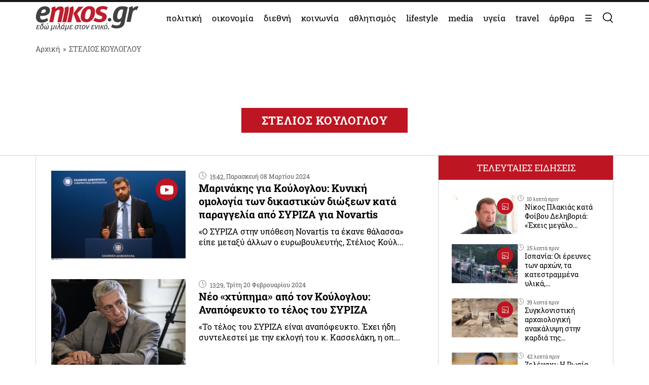

--- FILE ---
content_type: text/html; charset=UTF-8
request_url: https://www.enikos.gr/tag/%CE%A3%CE%A4%CE%95%CE%9B%CE%99%CE%9F%CE%A3-%CE%9A%CE%9F%CE%A5%CE%9B%CE%9F%CE%93%CE%9B%CE%9F%CE%A5/
body_size: 25267
content:
<!doctype html>
<html lang="el" prefix="og: https://ogp.me/ns#">
<head>
	<meta charset="UTF-8">
	<meta name="viewport" content="width=device-width, initial-scale=1.0, maximum-scale=5.0" />
	<link rel="profile" href="https://gmpg.org/xfn/11">
  	<link rel="shortcut icon" type='image/x-icon' href="/wp-content/themes/enikos/favicon.ico" />
	<meta name="smartbanner:title" content="Enikos">
	<meta name="smartbanner:author" content="Κατεβάστε την ανανεωμένη εφαρμογή">
	<meta name="smartbanner:price" content="ΔΩΡΕΑΝ">
	<meta name="smartbanner:price-suffix-apple" content=" από το App Store">
	<meta name="smartbanner:price-suffix-google" content=" - Στο Google Play">
	<meta name="smartbanner:icon-apple" content="https://lh3.googleusercontent.com/iGjzjvs4zu_yGJkf6OaUa0woClPHL1JjFs5f5beBjetOcPOCwAb8LIoMf3oKn_lFYxQ=s200">
	<meta name="smartbanner:icon-google" content="https://lh3.googleusercontent.com/iGjzjvs4zu_yGJkf6OaUa0woClPHL1JjFs5f5beBjetOcPOCwAb8LIoMf3oKn_lFYxQ=s200">
	<meta name="smartbanner:button" content="ΚΑΤΕΒΑΣΤΕ">
	<meta name="smartbanner:button-url-apple" content="https://apps.apple.com/gr/app/enikos/id647804044">
	<meta name="smartbanner:button-url-google" content="https://play.google.com/store/apps/details?id=gr.enikos.app">
	<meta name="smartbanner:enabled-platforms" content="android,ios">
	<meta name="smartbanner:close-label" content="Κλείσιμο">
	<meta name="smartbanner:hide-ttl" content="864000000">
	<meta name="smartbanner:disable-positioning" content="true">
	<meta property="fb:pages" content="303605699676942" />

<!--
    <link rel="preload" href="/wp-includes/js/jquery/jquery.js" as="script">
    <link rel="preload" href="/wp-includes/js/jquery/jquery.min.js?ver=3.6.1" as="script">
-->
    <link rel="preconnect" href="https://cmp.quantcast.com" />
    <link rel="preconnect" href="https://secure.quantserve.com" />
    <link rel="dns-prefetch" href="https://quantcast.mgr.consensu.org" />
    <link rel="dns-prefetch" href="https://cmp.quantcast.com" />
	<!-- Google tag (gtag.js) -->
    <!--
	<script async src="https://www.googletagmanager.com/gtag/js?id=G-BVRMVNRRQQ"></script>
	<script>
	  window.dataLayer = window.dataLayer || [];
	  function gtag(){dataLayer.push(arguments);}
	  gtag('js', new Date());

	  gtag('config', 'G-BVRMVNRRQQ');
	</script>
    -->

    <!-- InMobi Choice. Consent Manager Tag v3.0 (for TCF 2.2) -->
    <script type="text/javascript" async=true>
    (function() {
      var host = window.location.hostname;
      var element = document.createElement('script');
      var firstScript = document.getElementsByTagName('script')[0];
      var url = 'https://cmp.inmobi.com'
        .concat('/choice/', 'npzBGuCNyceG9', '/', host, '/choice.js?tag_version=V3');
      var uspTries = 0;
      var uspTriesLimit = 3;
      element.async = true;
      element.type = 'text/javascript';
      element.src = url;

      firstScript.parentNode.insertBefore(element, firstScript);

      function makeStub() {
        var TCF_LOCATOR_NAME = '__tcfapiLocator';
        var queue = [];
        var win = window;
        var cmpFrame;

        function addFrame() {
          var doc = win.document;
          var otherCMP = !!(win.frames[TCF_LOCATOR_NAME]);

          if (!otherCMP) {
            if (doc.body) {
              var iframe = doc.createElement('iframe');

              iframe.style.cssText = 'display:none';
              iframe.name = TCF_LOCATOR_NAME;
              doc.body.appendChild(iframe);
            } else {
              setTimeout(addFrame, 5);
            }
          }
          return !otherCMP;
        }

        function tcfAPIHandler() {
          var gdprApplies;
          var args = arguments;

          if (!args.length) {
            return queue;
          } else if (args[0] === 'setGdprApplies') {
            if (
              args.length > 3 &&
              args[2] === 2 &&
              typeof args[3] === 'boolean'
            ) {
              gdprApplies = args[3];
              if (typeof args[2] === 'function') {
                args[2]('set', true);
              }
            }
          } else if (args[0] === 'ping') {
            var retr = {
              gdprApplies: gdprApplies,
              cmpLoaded: false,
              cmpStatus: 'stub'
            };

            if (typeof args[2] === 'function') {
              args[2](retr);
            }
          } else {
            if(args[0] === 'init' && typeof args[3] === 'object') {
              args[3] = Object.assign(args[3], { tag_version: 'V3' });
            }
            queue.push(args);
          }
        }

        function postMessageEventHandler(event) {
          var msgIsString = typeof event.data === 'string';
          var json = {};

          try {
            if (msgIsString) {
              json = JSON.parse(event.data);
            } else {
              json = event.data;
            }
          } catch (ignore) {}

          var payload = json.__tcfapiCall;

          if (payload) {
            window.__tcfapi(
              payload.command,
              payload.version,
              function(retValue, success) {
                var returnMsg = {
                  __tcfapiReturn: {
                    returnValue: retValue,
                    success: success,
                    callId: payload.callId
                  }
                };
                if (msgIsString) {
                  returnMsg = JSON.stringify(returnMsg);
                }
                if (event && event.source && event.source.postMessage) {
                  event.source.postMessage(returnMsg, '*');
                }
              },
              payload.parameter
            );
          }
        }

        while (win) {
          try {
            if (win.frames[TCF_LOCATOR_NAME]) {
              cmpFrame = win;
              break;
            }
          } catch (ignore) {}

          if (win === window.top) {
            break;
          }
          win = win.parent;
        }
        if (!cmpFrame) {
          addFrame();
          win.__tcfapi = tcfAPIHandler;
          win.addEventListener('message', postMessageEventHandler, false);
        }
      };

      makeStub();

      function makeGppStub() {
        const CMP_ID = 10;
        const SUPPORTED_APIS = [
          '2:tcfeuv2',
          '6:uspv1',
          '7:usnatv1',
          '8:usca',
          '9:usvav1',
          '10:uscov1',
          '11:usutv1',
          '12:usctv1'
        ];

        window.__gpp_addFrame = function (n) {
          if (!window.frames[n]) {
            if (document.body) {
              var i = document.createElement("iframe");
              i.style.cssText = "display:none";
              i.name = n;
              document.body.appendChild(i);
            } else {
              window.setTimeout(window.__gpp_addFrame, 10, n);
            }
          }
        };
        window.__gpp_stub = function () {
          var b = arguments;
          __gpp.queue = __gpp.queue || [];
          __gpp.events = __gpp.events || [];

          if (!b.length || (b.length == 1 && b[0] == "queue")) {
            return __gpp.queue;
          }

          if (b.length == 1 && b[0] == "events") {
            return __gpp.events;
          }

          var cmd = b[0];
          var clb = b.length > 1 ? b[1] : null;
          var par = b.length > 2 ? b[2] : null;
          if (cmd === "ping") {
            clb(
              {
                gppVersion: "1.1", // must be “Version.Subversion”, current: “1.1”
                cmpStatus: "stub", // possible values: stub, loading, loaded, error
                cmpDisplayStatus: "hidden", // possible values: hidden, visible, disabled
                signalStatus: "not ready", // possible values: not ready, ready
                supportedAPIs: SUPPORTED_APIS, // list of supported APIs
                cmpId: CMP_ID, // IAB assigned CMP ID, may be 0 during stub/loading
                sectionList: [],
                applicableSections: [-1],
                gppString: "",
                parsedSections: {},
              },
              true
            );
          } else if (cmd === "addEventListener") {
            if (!("lastId" in __gpp)) {
              __gpp.lastId = 0;
            }
            __gpp.lastId++;
            var lnr = __gpp.lastId;
            __gpp.events.push({
              id: lnr,
              callback: clb,
              parameter: par,
            });
            clb(
              {
                eventName: "listenerRegistered",
                listenerId: lnr, // Registered ID of the listener
                data: true, // positive signal
                pingData: {
                  gppVersion: "1.1", // must be “Version.Subversion”, current: “1.1”
                  cmpStatus: "stub", // possible values: stub, loading, loaded, error
                  cmpDisplayStatus: "hidden", // possible values: hidden, visible, disabled
                  signalStatus: "not ready", // possible values: not ready, ready
                  supportedAPIs: SUPPORTED_APIS, // list of supported APIs
                  cmpId: CMP_ID, // list of supported APIs
                  sectionList: [],
                  applicableSections: [-1],
                  gppString: "",
                  parsedSections: {},
                },
              },
              true
            );
          } else if (cmd === "removeEventListener") {
            var success = false;
            for (var i = 0; i < __gpp.events.length; i++) {
              if (__gpp.events[i].id == par) {
                __gpp.events.splice(i, 1);
                success = true;
                break;
              }
            }
            clb(
              {
                eventName: "listenerRemoved",
                listenerId: par, // Registered ID of the listener
                data: success, // status info
                pingData: {
                  gppVersion: "1.1", // must be “Version.Subversion”, current: “1.1”
                  cmpStatus: "stub", // possible values: stub, loading, loaded, error
                  cmpDisplayStatus: "hidden", // possible values: hidden, visible, disabled
                  signalStatus: "not ready", // possible values: not ready, ready
                  supportedAPIs: SUPPORTED_APIS, // list of supported APIs
                  cmpId: CMP_ID, // CMP ID
                  sectionList: [],
                  applicableSections: [-1],
                  gppString: "",
                  parsedSections: {},
                },
              },
              true
            );
          } else if (cmd === "hasSection") {
            clb(false, true);
          } else if (cmd === "getSection" || cmd === "getField") {
            clb(null, true);
          }
          //queue all other commands
          else {
            __gpp.queue.push([].slice.apply(b));
          }
        };
        window.__gpp_msghandler = function (event) {
          var msgIsString = typeof event.data === "string";
          try {
            var json = msgIsString ? JSON.parse(event.data) : event.data;
          } catch (e) {
            var json = null;
          }
          if (typeof json === "object" && json !== null && "__gppCall" in json) {
            var i = json.__gppCall;
            window.__gpp(
              i.command,
              function (retValue, success) {
                var returnMsg = {
                  __gppReturn: {
                    returnValue: retValue,
                    success: success,
                    callId: i.callId,
                  },
                };
                event.source.postMessage(msgIsString ? JSON.stringify(returnMsg) : returnMsg, "*");
              },
              "parameter" in i ? i.parameter : null,
              "version" in i ? i.version : "1.1"
            );
          }
        };
        if (!("__gpp" in window) || typeof window.__gpp !== "function") {
          window.__gpp = window.__gpp_stub;
          window.addEventListener("message", window.__gpp_msghandler, false);
          window.__gpp_addFrame("__gppLocator");
        }
      };

      makeGppStub();

      var uspStubFunction = function() {
        var arg = arguments;
        if (typeof window.__uspapi !== uspStubFunction) {
          setTimeout(function() {
            if (typeof window.__uspapi !== 'undefined') {
              window.__uspapi.apply(window.__uspapi, arg);
            }
          }, 500);
        }
      };

      var checkIfUspIsReady = function() {
        uspTries++;
        if (window.__uspapi === uspStubFunction && uspTries < uspTriesLimit) {
          console.warn('USP is not accessible');
        } else {
          clearInterval(uspInterval);
        }
      };

      if (typeof window.__uspapi === 'undefined') {
        window.__uspapi = uspStubFunction;
        var uspInterval = setInterval(checkIfUspIsReady, 6000);
      }
    })();
    </script>
    <!-- End InMobi Choice. Consent Manager Tag v3.0 (for TCF 2.2) -->

    <link rel="preconnect" href="https://www.google-analytics.com" />
    <link rel="preconnect" href="https://www.googletagmanager.com" />
    <link rel="preconnect" href="https://static.cloudflareinsights.com" />

    <link rel="dns-prefetch" href="https://www.google-analytics.com" />
    <link rel="dns-prefetch" href="https://www.googletagmanager.com" />
    <link rel="dns-prefetch" href="https://static.cloudflareinsights.com" />

	<style>


</style>
<style>
    .onlymobile {
        display: none;
    }
    @media only screen and (max-width: 600px) {
        #exitpoll-2023-map {
            max-height: 650px;
        }
        .onlymobile {
            display: block;
        }
        .onlydesktop {
            display: none;
        }
    }
    @media only screen and (min-width: 1025px) {
    
        #estories-trigger{
            display: none !important;
        }
    }
    
    
    #tautotita-footer {
        display: block !important; 
        padding-top: 30px; 
        margin-top: 30px; 
        border-top: solid 1px; 
        padding-bottom: 20px;
        color:#fff;
        line-height: 1.5;
    }
    .logo-mht {
        width: 40px; 
        border-radius: 5px; 
        margin-top: 5px;
    }
    #tautotita-contact {
        border-top: solid 1px;
        margin-top: 30px;
        padding-top: 30px;
        display: block!important;
    }
    @media only screen and (min-width: 48rem) {
        #tautotita-footer > div {
            display:flex; 
            justify-content: space-between;
        }
        #tautotita-business {
            text-align:right;
        }
        #tautotita-people {
            text-align:left;
        }
    }
    
    #post-2458069 #article-ad-container1,
    #post-2458069 #article-inread-ad-container,
    #post-2458069 #article-ad-container3,
    #post-2458069 .ad-section,
    #post-2458069 #article-ad-container1,
    #post-2458069 #article-inread-ad-container,
    #post-2458069 #article-ad-container3,
    #post-2458069 .ad-section,
    #post-2458069 .ob-smartfeed-wrapper,
    #post-2458069 #article-ad-container1,
    #post-2458069 #article-inread-ad-container,
    #post-2458069 #article-ad-container3,
    #post-2458069 .ad-section,
    #post-2458069 .ob-smartfeed-wrapper,
    #post-2458069 .ob-widget,
    #post-2461842 #article-ad-container1,
    #post-2461842 #article-inread-ad-container,
    #post-2461842 #article-ad-container3,
    #post-2461842 .ad-section,
    #post-2461842 #article-ad-container1,
    #post-2461842 #article-inread-ad-container,
    #post-2461842 #article-ad-container3,
    #post-2461842 .ad-section,
    #post-2461842 .ob-smartfeed-wrapper,
    #post-2461842 #article-ad-container1,
    #post-2461842 #article-inread-ad-container,
    #post-2461842 #article-ad-container3,
    #post-2461842 .ad-section,
    #post-2461842 .ob-smartfeed-wrapper,
    #post-2461842 .ob-widget,
    #post-2474547 #article-ad-container1,
    #post-2474547 #article-inread-ad-container,
    #post-2474547 #article-ad-container3,
    #post-2474547 .ad-section,
    #post-2474547 #article-ad-container1,
    #post-2474547 #article-inread-ad-container,
    #post-2474547 #article-ad-container3,
    #post-2474547 .ad-section,
    #post-2474547 .ob-smartfeed-wrapper,
    #post-2474547 #article-ad-container1,
    #post-2474547 #article-inread-ad-container,
    #post-2474547 #article-ad-container3,
    #post-2474547 .ad-section,
    #post-2474547 .ob-smartfeed-wrapper,
    #post-2474547 .ob-widget,
    #post-2485987 #article-ad-container1,
    #post-2485987 #article-inread-ad-container,
    #post-2485987 #article-ad-container3,
    #post-2485987 .ad-section,
    #post-2485987 #article-ad-container1,
    #post-2485987 #article-inread-ad-container,
    #post-2485987 #article-ad-container3,
    #post-2485987 .ad-section,
    #post-2485987 .ob-smartfeed-wrapper,
    #post-2485987 #article-ad-container1,
    #post-2485987 #article-inread-ad-container,
    #post-2485987 #article-ad-container3,
    #post-2485987 .ad-section,
    #post-2485987 .ob-smartfeed-wrapper,
    #post-2485987 .ob-widget{
        display: none!important;
    }
    .screen-reader-text {
        border: 0;
        clip: rect(1px, 1px, 1px, 1px);
        clip-path: inset(50%);
        height: 1px;
        margin: -1px;
        overflow: hidden;
        padding: 0;
        position: absolute;
        width: 1px;
        word-wrap: normal !important;
    }
</style>

	
	<!-- Google Tag Manager -->
    <script>(function(w,d,s,l,i){w[l]=w[l]||[];w[l].push({'gtm.start':
    new Date().getTime(),event:'gtm.js'});var f=d.getElementsByTagName(s)[0],
    j=d.createElement(s),dl=l!='dataLayer'?'&l='+l:'';j.async=true;j.src=
    'https://www.googletagmanager.com/gtm.js?id='+i+dl;f.parentNode.insertBefore(j,f);
    })(window,document,'script','dataLayer','GTM-PHDRH8M');</script>
    <!-- End Google Tag Manager -->
    <script>
      window.googletag = window.googletag || {};
      window.googletag.cmd = window.googletag.cmd || [];

      window.googletag.cmd.push(() => {
        googletag.pubads().enableSingleRequest();
        googletag.pubads().setCentering(true);
        googletag.pubads().disableInitialLoad();

        googletag.enableServices();
      })
    </script>

    <!-- <script>
            window.googletag = window.googletag || {cmd: []};
    </script>
    <script>
        googletag.cmd.push(function() {
			googletag.defineSlot('/7693901/enikos_gr_Home_Bill_970x90', [[728, 90], [970, 250], [970, 90]], 'div-gpt-ad-1684405715154-0').addService(googletag.pubads()); //billboard 1 front page
			googletag.defineSlot('/7693901/m.enikos.gr_Home_Top', [[300, 250], [300, 600]], 'div-gpt-ad-1623597904789-0').addService(googletag.pubads()); //billboard 1 front page - mobile
			googletag.defineSlot('/7693901/enikos_gr_Home_728x90_2', [728, 90], 'div-gpt-ad-1684405836408-0').addService(googletag.pubads()); //blog ad 1
			googletag.defineSlot('/7693901/enikos_gr_Home_728x90_3', [728, 90], 'div-gpt-ad-1684405893796-0').addService(googletag.pubads()); //blog ad 2
			googletag.defineSlot('/7693901/enikos_gr_Home_728x90_4', [728, 90], 'div-gpt-ad-1684405947742-0').addService(googletag.pubads()); //blog ad 3
			googletag.defineSlot('/7693901/m.enikos.gr_Home_Middle', [[300, 250], [300, 600]], 'div-gpt-ad-1623597776515-0').addService(googletag.pubads()); //blog ad 1 - mobile
			googletag.defineSlot('/7693901/m.enikos.gr_Home_Bottom', [[300, 250], [300, 600]], 'div-gpt-ad-1623597654120-0').addService(googletag.pubads()); //blog ad 2 - mobile
			googletag.defineSlot('/7693901/m.enikos.gr_Home_Bottom2', [[300, 250], [300, 600]], 'div-gpt-ad-1623597724820-0').addService(googletag.pubads()); //blog ad 3 - mobile
			googletag.defineSlot('/7693901/enikos_gr_Home_300x250_1', [[300, 250], [300, 600]], 'div-gpt-ad-1684405999968-0').addService(googletag.pubads()); //under reportaz
			googletag.defineSlot('/7693901/enikos_gr_Home_300x250_2', [[300, 250], [300, 600]], 'div-gpt-ad-1684406083876-0').addService(googletag.pubads()); //next to newspapers
			googletag.defineSlot('/7693901/enikos_gr_Home_300x250_3', [300, 250], 'div-gpt-ad-1684406132516-0').addService(googletag.pubads()); //next to lifestyle
			googletag.defineSlot('/7693901/enikos_gr_Home_300x250_4', [300, 250], 'div-gpt-ad-1684406186559-0').addService(googletag.pubads()); //next to koinonia
			googletag.defineSlot('/7693901/enikos_gr_home_Billboard_2', [[970, 90], [970, 250]], 'div-gpt-ad-1684406386622-0').addService(googletag.pubads()); //billboard before politics
			googletag.defineSlot('/7693901/m.enikos.gr_Home_OOP', [[300, 250], [300, 600]], 'div-gpt-ad-1623597839563-0').addService(googletag.pubads()); //billboard before politics - mobile
			googletag.defineSlot('/7693901/enikos_gr_Home_300x250_5', [[300, 600], [300, 250]], 'div-gpt-ad-1684406502654-0').addService(googletag.pubads()); // next to travel
			googletag.defineSlot('/7693901/enikos_gr_Home_300x250_6', [300, 250], 'div-gpt-ad-1684410776245-0').addService(googletag.pubads()); // next to technology
			googletag.defineSlot('/7693901/enikos_gr_Home_300x250_7', [300, 250], 'div-gpt-ad-1684410870138-0').addService(googletag.pubads()); // next to timeout
			//googletag.defineSlot('/7693901/Enikos_gr_InRead_300x600', [300, 600], 'div-gpt-ad-1684426932325-0').addService(googletag.pubads()); // article InRead
			//googletag.defineSlot('/7693901/enikos_gr_Outside_300x600_1', [[300, 250], [300, 600]], 'div-gpt-ad-1684426637287-0').addService(googletag.pubads()); // article WebOver Right
			googletag.pubads().setTargeting('enikos_category', ['']);
            googletag.pubads().enableSingleRequest();
            googletag.pubads().collapseEmptyDivs();
            googletag.pubads().setCentering(true);
            googletag.pubads().enableLazyLoad({
                fetchMarginPercent: 0,
                renderMarginPercent: 0,
                mobileScaling: 0.0
            });
            googletag.enableServices();
        });
    </script> -->
    
    
    		<style>
			.highlighted .post-time{
				color:#fff;
			}
			@media (max-width: 769px){
				.highlighted .archive-post-contents{
					padding-right:12px!important;
					padding-left:12px!important;
				}
			}
		</style>
	
<!-- Search Engine Optimization by Rank Math PRO - https://rankmath.com/ -->
<title>ΣΤΕΛΙΟΣ ΚΟΥΛΟΓΛΟΥ - Enikos</title>
<meta name="robots" content="follow, index, max-snippet:-1, max-video-preview:-1, max-image-preview:large"/>
<link rel="canonical" href="https://www.enikos.gr/tag/%CE%A3%CE%A4%CE%95%CE%9B%CE%99%CE%9F%CE%A3-%CE%9A%CE%9F%CE%A5%CE%9B%CE%9F%CE%93%CE%9B%CE%9F%CE%A5/" />
<link rel="next" href="https://www.enikos.gr/tag/%CE%A3%CE%A4%CE%95%CE%9B%CE%99%CE%9F%CE%A3-%CE%9A%CE%9F%CE%A5%CE%9B%CE%9F%CE%93%CE%9B%CE%9F%CE%A5/page/2/" />
<meta property="og:locale" content="el_GR" />
<meta property="og:type" content="article" />
<meta property="og:title" content="ΣΤΕΛΙΟΣ ΚΟΥΛΟΓΛΟΥ - Enikos" />
<meta property="og:url" content="https://www.enikos.gr/tag/%CE%A3%CE%A4%CE%95%CE%9B%CE%99%CE%9F%CE%A3-%CE%9A%CE%9F%CE%A5%CE%9B%CE%9F%CE%93%CE%9B%CE%9F%CE%A5/" />
<meta property="og:site_name" content="Enikos" />
<meta property="og:image" content="https://www.enikos.gr/wp-content/uploads/2020/01/693828_840439d4fe-bd351353e8b2c26a.jpg" />
<meta property="og:image:secure_url" content="https://www.enikos.gr/wp-content/uploads/2020/01/693828_840439d4fe-bd351353e8b2c26a.jpg" />
<meta property="og:image:width" content="720" />
<meta property="og:image:height" content="405" />
<meta property="og:image:type" content="image/png" />
<meta name="twitter:card" content="summary_large_image" />
<meta name="twitter:title" content="ΣΤΕΛΙΟΣ ΚΟΥΛΟΓΛΟΥ - Enikos" />
<meta name="twitter:image" content="https://www.enikos.gr/wp-content/uploads/2020/01/693828_840439d4fe-bd351353e8b2c26a.jpg" />
<meta name="twitter:label1" content="Άρθρα" />
<meta name="twitter:data1" content="114" />
<script type="application/ld+json" class="rank-math-schema-pro">{"@context":"https://schema.org","@graph":[{"@type":"Organization","@id":"https://www.enikos.gr/#organization","name":"Enikos.gr","url":"https://www.enikos.gr","email":"dev@enikos.gr","logo":{"@type":"ImageObject","@id":"https://www.enikos.gr/#logo","url":"https://www.enikos.gr/wp-content/uploads/2021/08/logo.png","contentUrl":"https://www.enikos.gr/wp-content/uploads/2021/08/logo.png","caption":"Enikos","inLanguage":"el","width":"204","height":"90"}},{"@type":"WebSite","@id":"https://www.enikos.gr/#website","url":"https://www.enikos.gr","name":"Enikos","publisher":{"@id":"https://www.enikos.gr/#organization"},"inLanguage":"el"},{"@type":"BreadcrumbList","@id":"https://www.enikos.gr/tag/%CE%A3%CE%A4%CE%95%CE%9B%CE%99%CE%9F%CE%A3-%CE%9A%CE%9F%CE%A5%CE%9B%CE%9F%CE%93%CE%9B%CE%9F%CE%A5/#breadcrumb","itemListElement":[{"@type":"ListItem","position":"1","item":{"@id":"https://www.enikos.gr","name":"\u0391\u03c1\u03c7\u03b9\u03ba\u03ae"}},{"@type":"ListItem","position":"2","item":{"@id":"https://www.enikos.gr/tag/%CE%A3%CE%A4%CE%95%CE%9B%CE%99%CE%9F%CE%A3-%CE%9A%CE%9F%CE%A5%CE%9B%CE%9F%CE%93%CE%9B%CE%9F%CE%A5/","name":"\u03a3\u03a4\u0395\u039b\u0399\u039f\u03a3 \u039a\u039f\u03a5\u039b\u039f\u0393\u039b\u039f\u03a5"}}]},{"@type":"CollectionPage","@id":"https://www.enikos.gr/tag/%CE%A3%CE%A4%CE%95%CE%9B%CE%99%CE%9F%CE%A3-%CE%9A%CE%9F%CE%A5%CE%9B%CE%9F%CE%93%CE%9B%CE%9F%CE%A5/#webpage","url":"https://www.enikos.gr/tag/%CE%A3%CE%A4%CE%95%CE%9B%CE%99%CE%9F%CE%A3-%CE%9A%CE%9F%CE%A5%CE%9B%CE%9F%CE%93%CE%9B%CE%9F%CE%A5/","name":"\u03a3\u03a4\u0395\u039b\u0399\u039f\u03a3 \u039a\u039f\u03a5\u039b\u039f\u0393\u039b\u039f\u03a5 - Enikos","isPartOf":{"@id":"https://www.enikos.gr/#website"},"inLanguage":"el","breadcrumb":{"@id":"https://www.enikos.gr/tag/%CE%A3%CE%A4%CE%95%CE%9B%CE%99%CE%9F%CE%A3-%CE%9A%CE%9F%CE%A5%CE%9B%CE%9F%CE%93%CE%9B%CE%9F%CE%A5/#breadcrumb"}}]}</script>
<!-- /Rank Math WordPress SEO plugin -->

<link rel='dns-prefetch' href='//www.enikos.gr' />
<link rel="alternate" type="application/rss+xml" title="Ροή RSS &raquo; Enikos" href="https://www.enikos.gr/feed/" />
<link rel="alternate" type="application/rss+xml" title="Ετικέτα ροής Enikos &raquo; ΣΤΕΛΙΟΣ ΚΟΥΛΟΓΛΟΥ" href="https://www.enikos.gr/tag/%CE%A3%CE%A4%CE%95%CE%9B%CE%99%CE%9F%CE%A3-%CE%9A%CE%9F%CE%A5%CE%9B%CE%9F%CE%93%CE%9B%CE%9F%CE%A5/feed/" />
<style id='rank-math-toc-block-style-inline-css'>
.wp-block-rank-math-toc-block nav ol{counter-reset:item}.wp-block-rank-math-toc-block nav ol li{display:block}.wp-block-rank-math-toc-block nav ol li:before{content:counters(item, ".") ". ";counter-increment:item}

</style>
<link rel='stylesheet' id='classic-theme-styles-css' href='https://www.enikos.gr/wp-includes/css/classic-themes.min.css?ver=1' media='all' />
<style id='global-styles-inline-css'>
body{--wp--preset--color--black: #000000;--wp--preset--color--cyan-bluish-gray: #abb8c3;--wp--preset--color--white: #ffffff;--wp--preset--color--pale-pink: #f78da7;--wp--preset--color--vivid-red: #cf2e2e;--wp--preset--color--luminous-vivid-orange: #ff6900;--wp--preset--color--luminous-vivid-amber: #fcb900;--wp--preset--color--light-green-cyan: #7bdcb5;--wp--preset--color--vivid-green-cyan: #00d084;--wp--preset--color--pale-cyan-blue: #8ed1fc;--wp--preset--color--vivid-cyan-blue: #0693e3;--wp--preset--color--vivid-purple: #9b51e0;--wp--preset--gradient--vivid-cyan-blue-to-vivid-purple: linear-gradient(135deg,rgba(6,147,227,1) 0%,rgb(155,81,224) 100%);--wp--preset--gradient--light-green-cyan-to-vivid-green-cyan: linear-gradient(135deg,rgb(122,220,180) 0%,rgb(0,208,130) 100%);--wp--preset--gradient--luminous-vivid-amber-to-luminous-vivid-orange: linear-gradient(135deg,rgba(252,185,0,1) 0%,rgba(255,105,0,1) 100%);--wp--preset--gradient--luminous-vivid-orange-to-vivid-red: linear-gradient(135deg,rgba(255,105,0,1) 0%,rgb(207,46,46) 100%);--wp--preset--gradient--very-light-gray-to-cyan-bluish-gray: linear-gradient(135deg,rgb(238,238,238) 0%,rgb(169,184,195) 100%);--wp--preset--gradient--cool-to-warm-spectrum: linear-gradient(135deg,rgb(74,234,220) 0%,rgb(151,120,209) 20%,rgb(207,42,186) 40%,rgb(238,44,130) 60%,rgb(251,105,98) 80%,rgb(254,248,76) 100%);--wp--preset--gradient--blush-light-purple: linear-gradient(135deg,rgb(255,206,236) 0%,rgb(152,150,240) 100%);--wp--preset--gradient--blush-bordeaux: linear-gradient(135deg,rgb(254,205,165) 0%,rgb(254,45,45) 50%,rgb(107,0,62) 100%);--wp--preset--gradient--luminous-dusk: linear-gradient(135deg,rgb(255,203,112) 0%,rgb(199,81,192) 50%,rgb(65,88,208) 100%);--wp--preset--gradient--pale-ocean: linear-gradient(135deg,rgb(255,245,203) 0%,rgb(182,227,212) 50%,rgb(51,167,181) 100%);--wp--preset--gradient--electric-grass: linear-gradient(135deg,rgb(202,248,128) 0%,rgb(113,206,126) 100%);--wp--preset--gradient--midnight: linear-gradient(135deg,rgb(2,3,129) 0%,rgb(40,116,252) 100%);--wp--preset--duotone--dark-grayscale: url('#wp-duotone-dark-grayscale');--wp--preset--duotone--grayscale: url('#wp-duotone-grayscale');--wp--preset--duotone--purple-yellow: url('#wp-duotone-purple-yellow');--wp--preset--duotone--blue-red: url('#wp-duotone-blue-red');--wp--preset--duotone--midnight: url('#wp-duotone-midnight');--wp--preset--duotone--magenta-yellow: url('#wp-duotone-magenta-yellow');--wp--preset--duotone--purple-green: url('#wp-duotone-purple-green');--wp--preset--duotone--blue-orange: url('#wp-duotone-blue-orange');--wp--preset--font-size--small: 13px;--wp--preset--font-size--medium: 20px;--wp--preset--font-size--large: 36px;--wp--preset--font-size--x-large: 42px;--wp--preset--spacing--20: 0.44rem;--wp--preset--spacing--30: 0.67rem;--wp--preset--spacing--40: 1rem;--wp--preset--spacing--50: 1.5rem;--wp--preset--spacing--60: 2.25rem;--wp--preset--spacing--70: 3.38rem;--wp--preset--spacing--80: 5.06rem;}:where(.is-layout-flex){gap: 0.5em;}body .is-layout-flow > .alignleft{float: left;margin-inline-start: 0;margin-inline-end: 2em;}body .is-layout-flow > .alignright{float: right;margin-inline-start: 2em;margin-inline-end: 0;}body .is-layout-flow > .aligncenter{margin-left: auto !important;margin-right: auto !important;}body .is-layout-constrained > .alignleft{float: left;margin-inline-start: 0;margin-inline-end: 2em;}body .is-layout-constrained > .alignright{float: right;margin-inline-start: 2em;margin-inline-end: 0;}body .is-layout-constrained > .aligncenter{margin-left: auto !important;margin-right: auto !important;}body .is-layout-constrained > :where(:not(.alignleft):not(.alignright):not(.alignfull)){max-width: var(--wp--style--global--content-size);margin-left: auto !important;margin-right: auto !important;}body .is-layout-constrained > .alignwide{max-width: var(--wp--style--global--wide-size);}body .is-layout-flex{display: flex;}body .is-layout-flex{flex-wrap: wrap;align-items: center;}body .is-layout-flex > *{margin: 0;}:where(.wp-block-columns.is-layout-flex){gap: 2em;}.has-black-color{color: var(--wp--preset--color--black) !important;}.has-cyan-bluish-gray-color{color: var(--wp--preset--color--cyan-bluish-gray) !important;}.has-white-color{color: var(--wp--preset--color--white) !important;}.has-pale-pink-color{color: var(--wp--preset--color--pale-pink) !important;}.has-vivid-red-color{color: var(--wp--preset--color--vivid-red) !important;}.has-luminous-vivid-orange-color{color: var(--wp--preset--color--luminous-vivid-orange) !important;}.has-luminous-vivid-amber-color{color: var(--wp--preset--color--luminous-vivid-amber) !important;}.has-light-green-cyan-color{color: var(--wp--preset--color--light-green-cyan) !important;}.has-vivid-green-cyan-color{color: var(--wp--preset--color--vivid-green-cyan) !important;}.has-pale-cyan-blue-color{color: var(--wp--preset--color--pale-cyan-blue) !important;}.has-vivid-cyan-blue-color{color: var(--wp--preset--color--vivid-cyan-blue) !important;}.has-vivid-purple-color{color: var(--wp--preset--color--vivid-purple) !important;}.has-black-background-color{background-color: var(--wp--preset--color--black) !important;}.has-cyan-bluish-gray-background-color{background-color: var(--wp--preset--color--cyan-bluish-gray) !important;}.has-white-background-color{background-color: var(--wp--preset--color--white) !important;}.has-pale-pink-background-color{background-color: var(--wp--preset--color--pale-pink) !important;}.has-vivid-red-background-color{background-color: var(--wp--preset--color--vivid-red) !important;}.has-luminous-vivid-orange-background-color{background-color: var(--wp--preset--color--luminous-vivid-orange) !important;}.has-luminous-vivid-amber-background-color{background-color: var(--wp--preset--color--luminous-vivid-amber) !important;}.has-light-green-cyan-background-color{background-color: var(--wp--preset--color--light-green-cyan) !important;}.has-vivid-green-cyan-background-color{background-color: var(--wp--preset--color--vivid-green-cyan) !important;}.has-pale-cyan-blue-background-color{background-color: var(--wp--preset--color--pale-cyan-blue) !important;}.has-vivid-cyan-blue-background-color{background-color: var(--wp--preset--color--vivid-cyan-blue) !important;}.has-vivid-purple-background-color{background-color: var(--wp--preset--color--vivid-purple) !important;}.has-black-border-color{border-color: var(--wp--preset--color--black) !important;}.has-cyan-bluish-gray-border-color{border-color: var(--wp--preset--color--cyan-bluish-gray) !important;}.has-white-border-color{border-color: var(--wp--preset--color--white) !important;}.has-pale-pink-border-color{border-color: var(--wp--preset--color--pale-pink) !important;}.has-vivid-red-border-color{border-color: var(--wp--preset--color--vivid-red) !important;}.has-luminous-vivid-orange-border-color{border-color: var(--wp--preset--color--luminous-vivid-orange) !important;}.has-luminous-vivid-amber-border-color{border-color: var(--wp--preset--color--luminous-vivid-amber) !important;}.has-light-green-cyan-border-color{border-color: var(--wp--preset--color--light-green-cyan) !important;}.has-vivid-green-cyan-border-color{border-color: var(--wp--preset--color--vivid-green-cyan) !important;}.has-pale-cyan-blue-border-color{border-color: var(--wp--preset--color--pale-cyan-blue) !important;}.has-vivid-cyan-blue-border-color{border-color: var(--wp--preset--color--vivid-cyan-blue) !important;}.has-vivid-purple-border-color{border-color: var(--wp--preset--color--vivid-purple) !important;}.has-vivid-cyan-blue-to-vivid-purple-gradient-background{background: var(--wp--preset--gradient--vivid-cyan-blue-to-vivid-purple) !important;}.has-light-green-cyan-to-vivid-green-cyan-gradient-background{background: var(--wp--preset--gradient--light-green-cyan-to-vivid-green-cyan) !important;}.has-luminous-vivid-amber-to-luminous-vivid-orange-gradient-background{background: var(--wp--preset--gradient--luminous-vivid-amber-to-luminous-vivid-orange) !important;}.has-luminous-vivid-orange-to-vivid-red-gradient-background{background: var(--wp--preset--gradient--luminous-vivid-orange-to-vivid-red) !important;}.has-very-light-gray-to-cyan-bluish-gray-gradient-background{background: var(--wp--preset--gradient--very-light-gray-to-cyan-bluish-gray) !important;}.has-cool-to-warm-spectrum-gradient-background{background: var(--wp--preset--gradient--cool-to-warm-spectrum) !important;}.has-blush-light-purple-gradient-background{background: var(--wp--preset--gradient--blush-light-purple) !important;}.has-blush-bordeaux-gradient-background{background: var(--wp--preset--gradient--blush-bordeaux) !important;}.has-luminous-dusk-gradient-background{background: var(--wp--preset--gradient--luminous-dusk) !important;}.has-pale-ocean-gradient-background{background: var(--wp--preset--gradient--pale-ocean) !important;}.has-electric-grass-gradient-background{background: var(--wp--preset--gradient--electric-grass) !important;}.has-midnight-gradient-background{background: var(--wp--preset--gradient--midnight) !important;}.has-small-font-size{font-size: var(--wp--preset--font-size--small) !important;}.has-medium-font-size{font-size: var(--wp--preset--font-size--medium) !important;}.has-large-font-size{font-size: var(--wp--preset--font-size--large) !important;}.has-x-large-font-size{font-size: var(--wp--preset--font-size--x-large) !important;}
.wp-block-navigation a:where(:not(.wp-element-button)){color: inherit;}
:where(.wp-block-columns.is-layout-flex){gap: 2em;}
.wp-block-pullquote{font-size: 1.5em;line-height: 1.6;}
</style>
<link rel='stylesheet' id='enikos-style-css' href='https://www.enikos.gr/wp-content/themes/enikos/style.css?ver=1.3.35' media='all' />
<link rel='stylesheet' id='estories-viewer-css' href='https://www.enikos.gr/wp-content/themes/enikos/css/estories-viewer.css?ver=1.1.0' media='all' />
<script src='https://www.enikos.gr/wp-includes/js/jquery/jquery.min.js?ver=3.6.1' id='jquery-core-js'></script>
<script src='https://www.enikos.gr/wp-includes/js/jquery/jquery-migrate.min.js?ver=3.3.2' id='jquery-migrate-js'></script>
<script src='https://www.enikos.gr/wp-content/themes/enikos/js/custom.js?ver=5.8.9.' id='enikos-custom-js'></script>
<link rel="https://api.w.org/" href="https://www.enikos.gr/v2/" /><link rel="alternate" type="application/json" href="https://www.enikos.gr/v2/wp/v2/tags/12900" /><link rel="EditURI" type="application/rsd+xml" title="RSD" href="https://www.enikos.gr/xmlrpc.php?rsd" />
<link rel="wlwmanifest" type="application/wlwmanifest+xml" href="https://www.enikos.gr/wp-includes/wlwmanifest.xml" />
<meta name="generator" content="WordPress 6.1.1" />
      <meta name="onesignal" content="wordpress-plugin"/>
            <script>

      window.OneSignal = window.OneSignal || [];

      OneSignal.push( function() {
        OneSignal.SERVICE_WORKER_UPDATER_PATH = 'OneSignalSDKUpdaterWorker.js';
                      OneSignal.SERVICE_WORKER_PATH = 'OneSignalSDKWorker.js';
                      OneSignal.SERVICE_WORKER_PARAM = { scope: '/wp-content/plugins/onesignal-free-web-push-notifications/sdk_files/push/onesignal/' };
        OneSignal.setDefaultNotificationUrl("https://www.enikos.gr");
        var oneSignal_options = {};
        window._oneSignalInitOptions = oneSignal_options;

        oneSignal_options['wordpress'] = true;
oneSignal_options['appId'] = 'c068ad83-7d51-4213-ab42-db6b1ad13788';
oneSignal_options['allowLocalhostAsSecureOrigin'] = true;
oneSignal_options['welcomeNotification'] = { };
oneSignal_options['welcomeNotification']['disable'] = true;
oneSignal_options['path'] = "https://www.enikos.gr/wp-content/plugins/onesignal-free-web-push-notifications/sdk_files/";
oneSignal_options['promptOptions'] = { };
oneSignal_options['promptOptions']['actionMessage'] = "Θέλετε να λαμβάνετε πρώτοι ειδοποιήσεις για όλα όσα συμβαίνουν στην Ελλάδα και τον κόσμο;";
oneSignal_options['promptOptions']['acceptButtonText'] = "Ναι";
oneSignal_options['promptOptions']['cancelButtonText'] = "Όχι";
oneSignal_options['notifyButton'] = { };
oneSignal_options['notifyButton']['enable'] = true;
oneSignal_options['notifyButton']['position'] = 'bottom-left';
oneSignal_options['notifyButton']['theme'] = 'default';
oneSignal_options['notifyButton']['size'] = 'medium';
oneSignal_options['notifyButton']['showCredit'] = true;
oneSignal_options['notifyButton']['text'] = {};
oneSignal_options['notifyButton']['text']['tip.state.unsubscribed'] = 'Εγγραφή στις ειδοποιήσεις';
oneSignal_options['notifyButton']['text']['tip.state.blocked'] = 'Έχετε καταργήσει τις ειδοποιήσεις';
oneSignal_options['notifyButton']['text']['dialog.main.title'] = 'Διαχείριση ειδοποιήσεων';
oneSignal_options['notifyButton']['text']['dialog.main.button.subscribe'] = 'Ναι';
oneSignal_options['notifyButton']['text']['dialog.main.button.unsubscribe'] = 'Όχι';
oneSignal_options['notifyButton']['text']['dialog.blocked.message'] = 'Ακολουθήστε τις οδηγίες για να ενεργοποιήσετε τις ειδοποιήσεις';
          /* OneSignal: Using custom SDK initialization. */
                });

      function documentInitOneSignal() {
        var oneSignal_elements = document.getElementsByClassName("OneSignal-prompt");

        var oneSignalLinkClickHandler = function(event) { OneSignal.push(['registerForPushNotifications']); event.preventDefault(); };        for(var i = 0; i < oneSignal_elements.length; i++)
          oneSignal_elements[i].addEventListener('click', oneSignalLinkClickHandler, false);
      }

      if (document.readyState === 'complete') {
           documentInitOneSignal();
      }
      else {
           window.addEventListener("load", function(event){
               documentInitOneSignal();
          });
      }
    </script>
<!-- There is no amphtml version available for this URL. -->	    <link rel="preload" href="/wp-content/themes/enikos/fonts/RobotoSlab-Bold.woff2" as="font" type="font/woff2" crossorigin="" />
    <link rel="preload" href="/wp-content/themes/enikos/fonts/RobotoSlab-Light.woff2" as="font" type="font/woff2" crossorigin="" />
    <link rel="preload" href="/wp-content/themes/enikos/fonts/RobotoSlab-Regular.woff2" as="font" type="font/woff2" crossorigin="" />
    	    <!-- MailerLite Universal -->
    <script>
        (function(w,d,e,u,f,l,n){w[f]=w[f]||function(){(w[f].q=w[f].q||[])
        .push(arguments);},l=d.createElement(e),l.async=1,l.src=u,
        n=d.getElementsByTagName(e)[0],n.parentNode.insertBefore(l,n);})
        (window,document,'script','https://assets.mailerlite.com/js/universal.js','ml');
        ml('account', '1213346');
    </script>
    <!-- End MailerLite Universal -->
    </head>

<body class="archive tag tag-12900">


	<!-- Google Tag Manager (noscript) -->
	<noscript><iframe src="https://www.googletagmanager.com/ns.html?id=GTM-PHDRH8M"
	height="0" width="0" style="display:none;visibility:hidden"></iframe></noscript>
	<!-- End Google Tag Manager (noscript) -->

<!--
    <script async src="https://static.adman.gr/adman.js"></script>
    <script>window.AdmanQueue=window.AdmanQueue||[];AdmanQueue.push(function(){Adman.adunit({id:925,h:'https://x.grxchange.gr',inline:true})});</script>
-->

    <div id="eni-offset" style="position: absolute; top: 102vh; height: 1px;"></div>
	<header>

		<div class="content-wrapper">
			<div id="mobile-menu-btn"></div>
							<div id="logo">
					<a href="/"><img src="https://www.enikos.gr/wp-content/themes/enikos/images/enikos-logo.svg" alt="Όλες οι ειδήσεις από την Ελλάδα και τον κόσμο" width="204" height="49" /></a>
				</div>
			
			<div id="header-right">
				<nav class="main-navigation">
					<div class="menu-main-menu-container"><ul id="primary-menu" class="menu"><li id="menu-item-2466" class="menu-item menu-item-type-taxonomy menu-item-object-category menu-item-2466"><a href="https://www.enikos.gr/politics/">πολιτική</a></li>
<li id="menu-item-2467" class="menu-item menu-item-type-taxonomy menu-item-object-category menu-item-2467"><a href="https://www.enikos.gr/economy/">οικονομία</a></li>
<li id="menu-item-2464" class="menu-item menu-item-type-taxonomy menu-item-object-category menu-item-2464"><a href="https://www.enikos.gr/international/">διεθνή</a></li>
<li id="menu-item-2463" class="menu-item menu-item-type-taxonomy menu-item-object-category menu-item-2463"><a href="https://www.enikos.gr/society/">κοινωνία</a></li>
<li id="menu-item-2468" class="menu-item menu-item-type-taxonomy menu-item-object-category menu-item-2468"><a href="https://www.enikos.gr/sports/">αθλητισμός</a></li>
<li id="menu-item-2469" class="menu-item menu-item-type-taxonomy menu-item-object-category menu-item-2469"><a href="https://www.enikos.gr/lifestyle/">lifestyle</a></li>
<li id="menu-item-1658064" class="menu-item menu-item-type-taxonomy menu-item-object-category menu-item-1658064"><a href="https://www.enikos.gr/media/">media</a></li>
<li id="menu-item-1817729" class="menu-item menu-item-type-taxonomy menu-item-object-category menu-item-1817729"><a href="https://www.enikos.gr/ygeia/">υγεία</a></li>
<li id="menu-item-1789931" class="menu-item menu-item-type-taxonomy menu-item-object-category menu-item-1789931"><a href="https://www.enikos.gr/travel/">travel</a></li>
<li id="menu-item-1921321" class="menu-item menu-item-type-taxonomy menu-item-object-category menu-item-1921321"><a href="https://www.enikos.gr/arthra/">άρθρα</a></li>
<li id="menu-item-1921318" class="menu-item menu-item-type-custom menu-item-object-custom menu-item-has-children menu-item-1921318"><a href="#">☰</a>
<ul class="sub-menu">
	<li id="menu-item-2110275" class="menu-item menu-item-type-post_type menu-item-object-page menu-item-2110275"><a href="https://www.enikos.gr/eidiseis/">ροή ειδήσεων</a></li>
	<li id="menu-item-1921322" class="menu-item menu-item-type-taxonomy menu-item-object-category menu-item-1921322"><a href="https://www.enikos.gr/timeout/">timeout</a></li>
	<li id="menu-item-1973169" class="menu-item menu-item-type-taxonomy menu-item-object-category menu-item-1973169"><a href="https://www.enikos.gr/technology/">Επιστήμη &amp; τεχνολογία</a></li>
	<li id="menu-item-2412886" class="menu-item menu-item-type-taxonomy menu-item-object-category menu-item-2412886"><a href="https://www.enikos.gr/infirstperson/">Σε πρώτο πρόσωπο</a></li>
	<li id="menu-item-1921320" class="menu-item menu-item-type-taxonomy menu-item-object-category menu-item-1921320"><a href="https://www.enikos.gr/podcasts/">podcasts</a></li>
	<li id="menu-item-2182026" class="menu-item menu-item-type-taxonomy menu-item-object-category menu-item-2182026"><a href="https://www.enikos.gr/brand-spotlight/">Brand Spotlight</a></li>
	<li id="menu-item-2269456" class="menu-item menu-item-type-taxonomy menu-item-object-category menu-item-2269456"><a href="https://www.enikos.gr/advertorial/">Advertorial</a></li>
	<li id="menu-item-1662952" class="menu-item menu-item-type-post_type menu-item-object-page menu-item-1662952"><a href="https://www.enikos.gr/epikoinonia/">επικοινωνία</a></li>
</ul>
</li>
</ul></div>					<div class="menu-social-banner">
							<a href="https://www.facebook.com/enikosgr/" target="_blank" rel="noopener noreferrer" aria-label="facebook">
								<svg xmlns="http://www.w3.org/2000/svg" width="7.317" height="14.633" viewBox="0 0 7.317 14.633">
								  <path data-name="Path 53" d="M137.97,2.43h1.336V.1A17.253,17.253,0,0,0,137.36,0a3.09,3.09,0,0,0-3.246,3.438V5.487h-2.125v2.6h2.125v6.545h2.606V8.089h2.039l.324-2.6H136.72V3.7c0-.752.2-1.266,1.25-1.266Z" transform="translate(-131.989)" fill="#c9c9c9"></path>
								</svg>
							</a>
							<a href="https://www.youtube.com/enikosgr" target="_blank" rel="noopener noreferrer" aria-label="youtube">
								<svg data-name="Group 62" xmlns="http://www.w3.org/2000/svg" width="12.822" height="15.189" viewBox="0 0 12.822 15.189">
								  <g data-name="Group 30" transform="translate(0)">
								    <path data-name="Path 45" d="M19.667,38.763a1.62,1.62,0,0,0-1.386-1.26,43.076,43.076,0,0,0-4.8-.178,43.09,43.09,0,0,0-4.8.178,1.619,1.619,0,0,0-1.385,1.26,13.728,13.728,0,0,0-.226,3.031,13.726,13.726,0,0,0,.223,3.031,1.619,1.619,0,0,0,1.386,1.26,43.08,43.08,0,0,0,4.8.178,43.048,43.048,0,0,0,4.8-.178,1.62,1.62,0,0,0,1.386-1.26,13.737,13.737,0,0,0,.224-3.031A13.746,13.746,0,0,0,19.667,38.763Zm-8.943.753H9.8v4.931H8.934V39.516H8.023v-.808h2.7Zm2.341,4.931H12.29V43.98a1.242,1.242,0,0,1-.885.525.475.475,0,0,1-.5-.318,2.182,2.182,0,0,1-.068-.636V40.171h.775v3.148a2.412,2.412,0,0,0,.007.3c.019.12.077.181.181.181.155,0,.318-.12.49-.363V40.171h.775v4.276Zm2.944-1.283a3.416,3.416,0,0,1-.078.862.613.613,0,0,1-.619.481,1.056,1.056,0,0,1-.8-.473v.414h-.775V38.708h.775v1.874a1.05,1.05,0,0,1,.8-.464.613.613,0,0,1,.619.482,3.284,3.284,0,0,1,.078.86Zm2.924-.713h-1.55v.758c0,.4.129.593.4.593a.333.333,0,0,0,.346-.311,4.875,4.875,0,0,0,.017-.525h.79v.113c0,.25-.01.422-.017.5a1.1,1.1,0,0,1-.181.464,1.072,1.072,0,0,1-.937.464,1.11,1.11,0,0,1-.938-.438,1.656,1.656,0,0,1-.249-1.006v-1.5a1.664,1.664,0,0,1,.24-1.008,1.1,1.1,0,0,1,.928-.438,1.076,1.076,0,0,1,.914.438,1.681,1.681,0,0,1,.24,1.008v.885Z" transform="translate(-7.067 -31.073)" fill="#c9c9c9"></path>
								    <path data-name="Path 46" d="M69.046,58.163q-.388,0-.389.593v.4h.775v-.4C69.432,58.361,69.3,58.163,69.046,58.163Z" transform="translate(-58.34 -48.42)" fill="#c9c9c9"></path>
								    <path data-name="Path 47" d="M51.891,58.163a.555.555,0,0,0-.386.188v2.606a.553.553,0,0,0,.386.191c.223,0,.337-.191.337-.577V58.746C52.228,58.361,52.115,58.163,51.891,58.163Z" transform="translate(-44.061 -48.42)" fill="#c9c9c9"></path>
								    <path data-name="Path 48" d="M53.544,13.2a1.258,1.258,0,0,0,.894-.531v.471h.783V8.82h-.783v3.3c-.174.245-.338.367-.495.367-.1,0-.167-.062-.184-.183a1.817,1.817,0,0,1-.01-.3V8.82H52.97v3.417a2.183,2.183,0,0,0,.069.643A.481.481,0,0,0,53.544,13.2Z" transform="translate(-45.281 -7.343)" fill="#c9c9c9"></path>
								    <path data-name="Path 49" d="M18.445,3.45V5.8h.868V3.45L20.358,0H19.48l-.592,2.277L18.271,0h-.914c.183.538.374,1.078.557,1.616A14.285,14.285,0,0,1,18.445,3.45Z" transform="translate(-15.633)" fill="#c9c9c9"></path>
								    <path data-name="Path 50" d="M36.47,12.941a1.067,1.067,0,0,0,.913-.442,1.69,1.69,0,0,0,.243-1.016V9.969a1.694,1.694,0,0,0-.243-1.018,1.161,1.161,0,0,0-1.825,0,1.679,1.679,0,0,0-.245,1.018v1.513a1.675,1.675,0,0,0,.245,1.016A1.067,1.067,0,0,0,36.47,12.941ZM36.1,9.812c0-.4.121-.6.374-.6s.373.2.373.6V11.63c0,.4-.121.6-.373.6s-.374-.2-.374-.6Z" transform="translate(-30.582 -7.083)" fill="#c9c9c9"></path>
								  </g>
								</svg>
							</a>
							<a href="https://www.twitter.com/enikos_gr" target="_blank" rel="noopener noreferrer" aria-label="twitter">
								<svg data-name="Group 61" xmlns="http://www.w3.org/2000/svg" width="18.694" height="15.189" viewBox="0 0 18.694 15.189">
								  <g data-name="Group 28" transform="translate(0 0)">
								    <path data-name="Path 44" d="M18.694,49.8a7.99,7.99,0,0,1-2.208.605,3.811,3.811,0,0,0,1.686-2.118,7.659,7.659,0,0,1-2.43.928,3.832,3.832,0,0,0-6.629,2.621,3.946,3.946,0,0,0,.089.874A10.848,10.848,0,0,1,1.3,48.7a3.833,3.833,0,0,0,1.178,5.122,3.785,3.785,0,0,1-1.732-.472v.042a3.85,3.85,0,0,0,3.07,3.766,3.825,3.825,0,0,1-1,.126,3.389,3.389,0,0,1-.726-.065,3.869,3.869,0,0,0,3.581,2.67A7.7,7.7,0,0,1,.917,61.522,7.181,7.181,0,0,1,0,61.469a10.789,10.789,0,0,0,5.879,1.72A10.833,10.833,0,0,0,16.787,52.283c0-.169-.006-.333-.014-.5A7.645,7.645,0,0,0,18.694,49.8Z" transform="translate(0 -48)" fill="#c9c9c9"></path>
								  </g>
								</svg>
							</a>
							<a href="https://www.instagram.com/enikosgr/" target="_blank" rel="noopener noreferrer" aria-label="instagram">
								<svg xmlns="http://www.w3.org/2000/svg" width="20" height="20" viewBox="0 0 20 20">
		                            <g data-name="Group 4497" transform="translate(-1452.924 -4716.334)">
		                                <path data-name="Path 48" d="M370.4,755.862a2.872,2.872,0,0,1-2.869,2.869h-9.91a2.872,2.872,0,0,1-2.868-2.869v-9.91a2.872,2.872,0,0,1,2.868-2.868h9.91a2.872,2.872,0,0,1,2.869,2.868Zm-2.869-14.955h-9.91a5.05,5.05,0,0,0-5.045,5.045v9.91a5.05,5.05,0,0,0,5.045,5.045h9.91a5.05,5.05,0,0,0,5.045-5.045v-9.91a5.05,5.05,0,0,0-5.045-5.045" transform="translate(1100.35 3975.427)"></path>
		                                <path data-name="Path 49" d="M367.891,746.821a1.219,1.219,0,1,1,1.219-1.219,1.22,1.22,0,0,1-1.219,1.219" transform="translate(1100.35 3975.427)"></path>
		                                <path data-name="Path 50" d="M362.574,753.882a2.975,2.975,0,1,1,2.974-2.975,2.979,2.979,0,0,1-2.974,2.975m0-8.126a5.151,5.151,0,1,0,5.151,5.151,5.157,5.157,0,0,0-5.151-5.151" transform="translate(1100.35 3975.427)"></path>
		                            </g>
		                        </svg>
							</a>
						</div>
				</nav>
                <div id="utility-navigation" style="display: flex; flex-wrap: nowrap;">
                    <div id="search">
                        <div id="search-btn">
                            <svg xmlns="http://www.w3.org/2000/svg" width="21.736" height="21.736" viewBox="0 0 21.736 21.736"><g transform="matrix(-0.07, 0.998, -0.998, -0.07, 21.736, 1.421)"><g transform="translate(0 2.428)"><path d="M8.968,17.937a8.968,8.968,0,1,1,8.968-8.968A8.979,8.979,0,0,1,8.968,17.937Zm0-16.281a7.313,7.313,0,1,0,7.313,7.313A7.321,7.321,0,0,0,8.968,1.656Z" fill="#000"/></g><g transform="translate(13.963 0)"><path d="M6.16,1.413,1.413,6.16A.828.828,0,0,1,.243,4.989L4.989.243A.828.828,0,0,1,6.16,1.413Z" transform="translate(0 0)" fill="#000"/></g></g></svg>
                        </div>
                        <div id="search-form-container">
                            <div class="search-form"><form role="search" method="get" class="searchform" action="https://www.enikos.gr/" >
		<div id="search-form-wrapper">
			<div class="search-close">
					<svg xmlns="http://www.w3.org/2000/svg" width="14.279" height="14.28" viewBox="0 0 14.279 14.28">
							<g id="Group_10206" data-name="Group 10206" transform="translate(-16.442 -29.005)">
								<path id="Path_18093" data-name="Path 18093" d="M0,0H18.793" transform="translate(16.937 42.789) rotate(-45)" fill="none" stroke="#000" stroke-linecap="round" stroke-width="0.7"></path>
								<path id="Path_18094" data-name="Path 18094" d="M0,0H18.793" transform="translate(16.938 29.5) rotate(45)" fill="none" stroke="#000" stroke-linecap="round" stroke-width="0.7"></path>
							</g>
						</svg>
		</div>
			<span class="search-input-wrapper"><input type="search" id="seachinput" value="" name="s" /><label for="seachinput" class="envisuallyhidden">Αναζήτηση</label></span>
			<button type="submit" class="search-submit" aria-label="Αναζήτηση">
				<svg xmlns="http://www.w3.org/2000/svg" width="21.736" height="21.736" viewBox="0 0 21.736 21.736"><g transform="matrix(-0.07, 0.998, -0.998, -0.07, 21.736, 1.421)"><g transform="translate(0 2.428)"><path d="M8.968,17.937a8.968,8.968,0,1,1,8.968-8.968A8.979,8.979,0,0,1,8.968,17.937Zm0-16.281a7.313,7.313,0,1,0,7.313,7.313A7.321,7.321,0,0,0,8.968,1.656Z" fill="#000"/></g><g transform="translate(13.963 0)"><path d="M6.16,1.413,1.413,6.16A.828.828,0,0,1,.243,4.989L4.989.243A.828.828,0,0,1,6.16,1.413Z" transform="translate(0 0)" fill="#000"/></g></g></svg>
			</button>
		</div>
		</form></div>
                        </div>
                    </div>
                    <div id="estories-trigger" class="flipboard-trigger-btn" style="top: -4px; position: relative; margin-left: 25px;">
                        <svg width="30" height="30" viewBox="0 0 83 83" fill="none" xmlns="http://www.w3.org/2000/svg">
                            <rect width="83" height="83" fill="white"/>
                            <path d="M63.9991 24.2047V66.27C66.4417 65.791 67.7832 64.4176 67.7832 61.2239V29.2515C67.7832 26.057 66.4417 24.6837 63.9991 24.2047ZM15.2166 29.2515V61.2239C15.2166 64.4176 16.558 65.791 19.0006 66.27V24.2047C16.558 24.6837 15.2166 26.057 15.2166 29.2515ZM54.047 12.4502H28.9171C24.348 12.4502 22.0197 15.9009 22.0197 22.7355V60.9565C22.0197 67.8246 24.348 71.2419 28.9171 71.2419H54.7067C58.6606 71.2419 60.9452 67.7911 60.9452 60.9565V22.7355C60.9452 15.9009 58.6391 12.4502 54.0478 12.4502H54.047ZM57.4082 60.6914C57.4082 64.1413 56.178 65.9001 54.6621 65.9001H28.9824C26.7854 65.9001 25.556 64.1413 25.556 60.6914V23.0341C25.556 19.5834 26.7862 17.7919 28.9824 17.7919H54.0033C56.178 17.7919 57.4082 19.5834 57.4082 23.0341V60.6914Z" fill="black"/>
                        </svg>
                    </div>
                </div>
			</div>
		</div>
	</header>
<style>
#archive-main .ad-section::before{
	content:"Διαφήμιση";
	font-size: 11px;
	color: #595959;
	position: relative;
	top: -10px;
}
.ad-section{
	min-height: 250px;
}

#archive-main .ad-section{
	min-height: 150px;
}

@media(max-width:680px) {

	#archive-main .ad-section{
		min-height: 300px;
	}
}
</style>

	<div id="breadcrumbs">
		<div class="content-wrapper">
			<nav aria-label="breadcrumbs" class="rank-math-breadcrumb"><p><a href="https://www.enikos.gr">Αρχική</a><span class="separator"> &raquo; </span><span class="last">ΣΤΕΛΙΟΣ ΚΟΥΛΟΓΛΟΥ</span></p></nav>		</div>
	</div>
	<div id="billboard">
		<div class="content-wrapper">
		</div>
	</div>

	<div id="archive-header">
		<div class="content-wrapper">
			<h1>ΣΤΕΛΙΟΣ ΚΟΥΛΟΓΛΟΥ</h1>
					</div>
	</div>

	<div class="main-grid" id="category-page">
		<div class="content-wrapper">
			<main id="archive-main" class="left-main">
				
												<div class="archive-post ">
								<a href="https://www.enikos.gr/politics/marinakis-gia-kouloglou-kyniki-omologia-ton-dikastikon-dioxeon-kata-parangelia-apo-syriza-gia-novartis/2120829/">
																		<div class="archive-post-image large" style="background-image:url(https://www.enikos.gr/wp-content/uploads/2023/09/Marinakis-Pavlos-607x412.jpg)">
																					<div class="type-label has-video"></div>
																			</div>
								</a>
								<div class="archive-post-contents">
									<div class="post-details">
										<div class="post-datetime">
											<span class="post-time">
												<svg xmlns="http://www.w3.org/2000/svg" width="15" height="15" viewBox="0 0 15 15">
												  <g data-name="clock icon" transform="translate(-2.5 -2.5)">
												    <path data-name="Path 165" d="M17,10a7,7,0,1,1-7-7A7,7,0,0,1,17,10Z" fill="none" stroke="#fff" stroke-linecap="round" stroke-linejoin="round" stroke-width="1"/>
												    <path data-name="Path 166" d="M18,9v4.8l3.2,1.6" transform="translate(-8.25 -3.467)" fill="none" stroke="#fff" stroke-linecap="round" stroke-linejoin="round" stroke-width="1"/>
												  </g>
												</svg>

												15:42											</span>
																							<span>, Παρασκευή 08 Μαρτίου 2024</span>
																					</div>
									</div>
							   		<h2 class="archive-post-title">
							   			<a href="https://www.enikos.gr/politics/marinakis-gia-kouloglou-kyniki-omologia-ton-dikastikon-dioxeon-kata-parangelia-apo-syriza-gia-novartis/2120829/">
							   				Μαρινάκης για Κούλογλου: Κυνική ομολογία των δικαστικών διώξεων κατά παραγγελία από ΣΥΡΙΖΑ για Novartis							   			</a>
							   		</h2>
							   												<div class="archive-post-excerpt">«Ο ΣΥΡΙΖΑ στην υπόθεση Novartis τα έκανε θάλασσα» είπε μεταξύ άλλων ο ευρωβουλευτής, Στέλιος Κούλ...</div>
																   	</div>
							</div>
												
						
						
						
						
											<div class="archive-post ">
								<a href="https://www.enikos.gr/politics/neo-chtypima-apo-ton-kouloglou-anapofefkto-to-telos-tou-syriza/2110953/">
																		<div class="archive-post-image large" style="background-image:url(https://www.enikos.gr/wp-content/uploads/2023/10/kouloglou-666x412.jpg)">
																			</div>
								</a>
								<div class="archive-post-contents">
									<div class="post-details">
										<div class="post-datetime">
											<span class="post-time">
												<svg xmlns="http://www.w3.org/2000/svg" width="15" height="15" viewBox="0 0 15 15">
												  <g data-name="clock icon" transform="translate(-2.5 -2.5)">
												    <path data-name="Path 165" d="M17,10a7,7,0,1,1-7-7A7,7,0,0,1,17,10Z" fill="none" stroke="#fff" stroke-linecap="round" stroke-linejoin="round" stroke-width="1"/>
												    <path data-name="Path 166" d="M18,9v4.8l3.2,1.6" transform="translate(-8.25 -3.467)" fill="none" stroke="#fff" stroke-linecap="round" stroke-linejoin="round" stroke-width="1"/>
												  </g>
												</svg>

												13:29											</span>
																							<span>, Τρίτη 20 Φεβρουαρίου 2024</span>
																					</div>
									</div>
							   		<h2 class="archive-post-title">
							   			<a href="https://www.enikos.gr/politics/neo-chtypima-apo-ton-kouloglou-anapofefkto-to-telos-tou-syriza/2110953/">
							   				Νέο «χτύπημα» από τον Κούλογλου: Αναπόφευκτο το τέλος του ΣΥΡΙΖΑ							   			</a>
							   		</h2>
							   												<div class="archive-post-excerpt">«Το τέλος του ΣΥΡΙΖΑ είναι αναπόφευκτο. Έχει ήδη συντελεστεί με την εκλογή του κ. Κασσελάκη, η οπ...</div>
																   	</div>
							</div>
												
						
						
						
						
											<div class="archive-post ">
								<a href="https://www.enikos.gr/politics/kouloglou-den-apokleietai-i-epistrofi-tsipra-stin-igesia-tou-syriza/2110701/">
																		<div class="archive-post-image large" style="background-image:url(https://www.enikos.gr/wp-content/uploads/2024/02/kouloglou-735x385.jpg)">
																					<div class="type-label has-video"></div>
																			</div>
								</a>
								<div class="archive-post-contents">
									<div class="post-details">
										<div class="post-datetime">
											<span class="post-time">
												<svg xmlns="http://www.w3.org/2000/svg" width="15" height="15" viewBox="0 0 15 15">
												  <g data-name="clock icon" transform="translate(-2.5 -2.5)">
												    <path data-name="Path 165" d="M17,10a7,7,0,1,1-7-7A7,7,0,0,1,17,10Z" fill="none" stroke="#fff" stroke-linecap="round" stroke-linejoin="round" stroke-width="1"/>
												    <path data-name="Path 166" d="M18,9v4.8l3.2,1.6" transform="translate(-8.25 -3.467)" fill="none" stroke="#fff" stroke-linecap="round" stroke-linejoin="round" stroke-width="1"/>
												  </g>
												</svg>

												23:55											</span>
																							<span>, Δευτέρα 19 Φεβρουαρίου 2024</span>
																					</div>
									</div>
							   		<h2 class="archive-post-title">
							   			<a href="https://www.enikos.gr/politics/kouloglou-den-apokleietai-i-epistrofi-tsipra-stin-igesia-tou-syriza/2110701/">
							   				Κούλογλου: «Δεν αποκλείεται η επιστροφή Τσίπρα στην ηγεσία του ΣΥΡΙΖΑ»							   			</a>
							   		</h2>
							   												<div class="archive-post-excerpt">Ο ανεξάρτητος ευρωβουλευτής, Στέλιος Κούλογλου, μιλώντας στην εκπομπή Evening Report, με τον Μάνο...</div>
																   	</div>
							</div>
												
						
						
						
						
											<div class="archive-post ">
								<a href="https://www.enikos.gr/politics/kouloglou-pliroforoumai-pos-tha-yparxei-protasi-momfis-kata-tou-k-kasselaki/2110478/">
																		<div class="archive-post-image large" style="background-image:url(https://www.enikos.gr/wp-content/uploads/2023/10/kouloglou-666x412.jpg)">
																			</div>
								</a>
								<div class="archive-post-contents">
									<div class="post-details">
										<div class="post-datetime">
											<span class="post-time">
												<svg xmlns="http://www.w3.org/2000/svg" width="15" height="15" viewBox="0 0 15 15">
												  <g data-name="clock icon" transform="translate(-2.5 -2.5)">
												    <path data-name="Path 165" d="M17,10a7,7,0,1,1-7-7A7,7,0,0,1,17,10Z" fill="none" stroke="#fff" stroke-linecap="round" stroke-linejoin="round" stroke-width="1"/>
												    <path data-name="Path 166" d="M18,9v4.8l3.2,1.6" transform="translate(-8.25 -3.467)" fill="none" stroke="#fff" stroke-linecap="round" stroke-linejoin="round" stroke-width="1"/>
												  </g>
												</svg>

												16:54											</span>
																							<span>, Δευτέρα 19 Φεβρουαρίου 2024</span>
																					</div>
									</div>
							   		<h2 class="archive-post-title">
							   			<a href="https://www.enikos.gr/politics/kouloglou-pliroforoumai-pos-tha-yparxei-protasi-momfis-kata-tou-k-kasselaki/2110478/">
							   				Κούλογλου: Πληροφορούμαι πως θα υπάρξει πρόταση μομφής κατά του κ. Κασσελάκη							   			</a>
							   		</h2>
							   												<div class="archive-post-excerpt">Για πρόταση μομφής κατά του προέδρου του ΣΥΡΙΖΑ, Στέφανου Κασσελάκη έκανε λόγο ο Στέλιος Κούλογλο...</div>
																   	</div>
							</div>
												
													<div data-ocm-ad id="leaderboard1" class="ad-section" style="min-height: 90px;"></div>
						
						
						
						
											<div class="archive-post ">
								<a href="https://www.enikos.gr/politics/kouloglou-enantion-kasselaki-nomize-oti-oi-evroekloges-diexagontai-se-dyo-gyrous/2108195/">
																		<div class="archive-post-image large" style="background-image:url(https://www.enikos.gr/wp-content/uploads/2024/02/kouloglou-kasselakis-735x410.jpg)">
																					<div class="type-label has-video"></div>
																			</div>
								</a>
								<div class="archive-post-contents">
									<div class="post-details">
										<div class="post-datetime">
											<span class="post-time">
												<svg xmlns="http://www.w3.org/2000/svg" width="15" height="15" viewBox="0 0 15 15">
												  <g data-name="clock icon" transform="translate(-2.5 -2.5)">
												    <path data-name="Path 165" d="M17,10a7,7,0,1,1-7-7A7,7,0,0,1,17,10Z" fill="none" stroke="#fff" stroke-linecap="round" stroke-linejoin="round" stroke-width="1"/>
												    <path data-name="Path 166" d="M18,9v4.8l3.2,1.6" transform="translate(-8.25 -3.467)" fill="none" stroke="#fff" stroke-linecap="round" stroke-linejoin="round" stroke-width="1"/>
												  </g>
												</svg>

												08:25											</span>
																							<span>, Πέμπτη 15 Φεβρουαρίου 2024</span>
																					</div>
									</div>
							   		<h2 class="archive-post-title">
							   			<a href="https://www.enikos.gr/politics/kouloglou-enantion-kasselaki-nomize-oti-oi-evroekloges-diexagontai-se-dyo-gyrous/2108195/">
							   				Κούλογλου εναντίον Κασσελάκη: Νόμιζε ότι οι ευρωεκλογές διεξάγονται σε δύο γύρους							   			</a>
							   		</h2>
							   												<div class="archive-post-excerpt">«Πυρά» εναντίον του Στέφανου Κασσελάκη εξαπέλυσε ο Στέλιος Κούλογλου. Όπως είπε ο ανεξάρτητος ευρ...</div>
																   	</div>
							</div>
												
						
						
						
						
											<div class="archive-post ">
								<a href="https://www.enikos.gr/politics/stelios-kouloglou-o-syriza-pethane-tin-imera-tis-eklogis-tou-k-kasselaki-itan-mia-omadiki-aftoktonia/2093652/">
																		<div class="archive-post-image large" style="background-image:url(https://www.enikos.gr/wp-content/uploads/2023/10/Kouloglou-Stelios-619x412.jpg)">
																					<div class="type-label has-video"></div>
																			</div>
								</a>
								<div class="archive-post-contents">
									<div class="post-details">
										<div class="post-datetime">
											<span class="post-time">
												<svg xmlns="http://www.w3.org/2000/svg" width="15" height="15" viewBox="0 0 15 15">
												  <g data-name="clock icon" transform="translate(-2.5 -2.5)">
												    <path data-name="Path 165" d="M17,10a7,7,0,1,1-7-7A7,7,0,0,1,17,10Z" fill="none" stroke="#fff" stroke-linecap="round" stroke-linejoin="round" stroke-width="1"/>
												    <path data-name="Path 166" d="M18,9v4.8l3.2,1.6" transform="translate(-8.25 -3.467)" fill="none" stroke="#fff" stroke-linecap="round" stroke-linejoin="round" stroke-width="1"/>
												  </g>
												</svg>

												10:16											</span>
																							<span>, Πέμπτη 18 Ιανουαρίου 2024</span>
																					</div>
									</div>
							   		<h2 class="archive-post-title">
							   			<a href="https://www.enikos.gr/politics/stelios-kouloglou-o-syriza-pethane-tin-imera-tis-eklogis-tou-k-kasselaki-itan-mia-omadiki-aftoktonia/2093652/">
							   				Στέλιος Κούλογλου: Ο ΣΥΡΙΖΑ πέθανε την ημέρα της εκλογής του κ. Κασσελάκη &#8211; Ήταν μια ομαδική αυτοκτονία							   			</a>
							   		</h2>
							   												<div class="archive-post-excerpt">«Ο ΣΥΡΙΖΑ πέθανε την ημέρα της εκλογής του κ. Κασσελάκη. Ήταν μια ομαδική αυτοκτονία» είπε χαρακτ...</div>
																   	</div>
							</div>
												
						
						
						
						
											<div class="archive-post ">
								<a href="https://www.enikos.gr/politics/kouloglou-o-syriza-echei-ginei-sirial-typou-netflix-o-kasselakis-ton-ekane-apo-rok-pop-kai-tora-to-gyrise-sto-kalamatiano/2063563/">
																		<div class="archive-post-image large" style="background-image:url(https://www.enikos.gr/wp-content/uploads/2023/10/kouloglou-666x412.jpg)">
																					<div class="type-label has-video"></div>
																			</div>
								</a>
								<div class="archive-post-contents">
									<div class="post-details">
										<div class="post-datetime">
											<span class="post-time">
												<svg xmlns="http://www.w3.org/2000/svg" width="15" height="15" viewBox="0 0 15 15">
												  <g data-name="clock icon" transform="translate(-2.5 -2.5)">
												    <path data-name="Path 165" d="M17,10a7,7,0,1,1-7-7A7,7,0,0,1,17,10Z" fill="none" stroke="#fff" stroke-linecap="round" stroke-linejoin="round" stroke-width="1"/>
												    <path data-name="Path 166" d="M18,9v4.8l3.2,1.6" transform="translate(-8.25 -3.467)" fill="none" stroke="#fff" stroke-linecap="round" stroke-linejoin="round" stroke-width="1"/>
												  </g>
												</svg>

												13:05											</span>
																							<span>, Δευτέρα 20 Νοεμβρίου 2023</span>
																					</div>
									</div>
							   		<h2 class="archive-post-title">
							   			<a href="https://www.enikos.gr/politics/kouloglou-o-syriza-echei-ginei-sirial-typou-netflix-o-kasselakis-ton-ekane-apo-rok-pop-kai-tora-to-gyrise-sto-kalamatiano/2063563/">
							   				Κούλογλου: Ο ΣΥΡΙΖΑ έχει γίνει σίριαλ τύπου Netflix – Ο Κασσελάκης τον έκανε από ροκ, ποπ και τώρα το γύρισε στο καλαματιανό							   			</a>
							   		</h2>
							   												<div class="archive-post-excerpt">Για «πολύ τοξικό» κλίμα στον ΣΥΡΙΖΑ που προκαλεί θλίψη έκανε λόγο ο ευρωβουλευτής Στέλιος Κούλογλ...</div>
																   	</div>
							</div>
												
						
						
						
						
											<div class="archive-post ">
								<a href="https://www.enikos.gr/politics/kouloglou-oute-se-eparchiako-kynigetiko-syllogo-den-tha-ginotan-proedros-o-kasselakis/2062693/">
																		<div class="archive-post-image large" style="background-image:url(https://www.enikos.gr/wp-content/uploads/2023/10/kouloglou-666x412.jpg)">
																					<div class="type-label has-video"></div>
																			</div>
								</a>
								<div class="archive-post-contents">
									<div class="post-details">
										<div class="post-datetime">
											<span class="post-time">
												<svg xmlns="http://www.w3.org/2000/svg" width="15" height="15" viewBox="0 0 15 15">
												  <g data-name="clock icon" transform="translate(-2.5 -2.5)">
												    <path data-name="Path 165" d="M17,10a7,7,0,1,1-7-7A7,7,0,0,1,17,10Z" fill="none" stroke="#fff" stroke-linecap="round" stroke-linejoin="round" stroke-width="1"/>
												    <path data-name="Path 166" d="M18,9v4.8l3.2,1.6" transform="translate(-8.25 -3.467)" fill="none" stroke="#fff" stroke-linecap="round" stroke-linejoin="round" stroke-width="1"/>
												  </g>
												</svg>

												08:47											</span>
																							<span>, Σάββατο 18 Νοεμβρίου 2023</span>
																					</div>
									</div>
							   		<h2 class="archive-post-title">
							   			<a href="https://www.enikos.gr/politics/kouloglou-oute-se-eparchiako-kynigetiko-syllogo-den-tha-ginotan-proedros-o-kasselakis/2062693/">
							   				Κούλογλου: Ούτε σε επαρχιακό κυνηγετικό σύλλογο δεν θα γινόταν πρόεδρος ο Κασσελάκης							   			</a>
							   		</h2>
							   												<div class="archive-post-excerpt">«Ούτε σε επαρχιακό κυνηγετικό σύλλογο δεν θα γινόταν πρόεδρος ο Στέφανος Κασσελάκης» σχολίασε σε ...</div>
																   	</div>
							</div>
												
						
													<div data-ocm-ad id="leaderboard2" class="ad-section" style="min-height: 90px;"></div>
						
						
						
											<div class="archive-post ">
								<a href="https://www.enikos.gr/politics/kouloglou-otan-eklechthike-o-stefanos-kasselakis-eipa-pos-o-syriza-pethane/2061366/">
																		<div class="archive-post-image large" style="background-image:url(https://www.enikos.gr/wp-content/uploads/2023/11/2671217-scaled-1-e1700069884393-600x412.jpg)">
																			</div>
								</a>
								<div class="archive-post-contents">
									<div class="post-details">
										<div class="post-datetime">
											<span class="post-time">
												<svg xmlns="http://www.w3.org/2000/svg" width="15" height="15" viewBox="0 0 15 15">
												  <g data-name="clock icon" transform="translate(-2.5 -2.5)">
												    <path data-name="Path 165" d="M17,10a7,7,0,1,1-7-7A7,7,0,0,1,17,10Z" fill="none" stroke="#fff" stroke-linecap="round" stroke-linejoin="round" stroke-width="1"/>
												    <path data-name="Path 166" d="M18,9v4.8l3.2,1.6" transform="translate(-8.25 -3.467)" fill="none" stroke="#fff" stroke-linecap="round" stroke-linejoin="round" stroke-width="1"/>
												  </g>
												</svg>

												19:45											</span>
																							<span>, Τετάρτη 15 Νοεμβρίου 2023</span>
																					</div>
									</div>
							   		<h2 class="archive-post-title">
							   			<a href="https://www.enikos.gr/politics/kouloglou-otan-eklechthike-o-stefanos-kasselakis-eipa-pos-o-syriza-pethane/2061366/">
							   				Κούλογλου: «Όταν εκλέχθηκε ο Στέφανος Κασσελάκης είπα πως ο ΣΥΡΙΖΑ πέθανε»							   			</a>
							   		</h2>
							   												<div class="archive-post-excerpt">Σκληρή κριτική στον Στέφανο Κασσελάκη, χαρακτηρίζοντάς τον ανίκανο να διαχειριστεί την κρίση στον...</div>
																   	</div>
							</div>
												
						
						
						
						
											<div class="archive-post ">
								<a href="https://www.enikos.gr/politics/kouloglou-den-paradido-tin-edra-o-k-kasselakis-thelei-na-kanei-ena-prosopopages-komma/2059849/">
																		<div class="archive-post-image large" style="background-image:url(https://www.enikos.gr/wp-content/uploads/2023/10/Kouloglou-Stelios-619x412.jpg)">
																			</div>
								</a>
								<div class="archive-post-contents">
									<div class="post-details">
										<div class="post-datetime">
											<span class="post-time">
												<svg xmlns="http://www.w3.org/2000/svg" width="15" height="15" viewBox="0 0 15 15">
												  <g data-name="clock icon" transform="translate(-2.5 -2.5)">
												    <path data-name="Path 165" d="M17,10a7,7,0,1,1-7-7A7,7,0,0,1,17,10Z" fill="none" stroke="#fff" stroke-linecap="round" stroke-linejoin="round" stroke-width="1"/>
												    <path data-name="Path 166" d="M18,9v4.8l3.2,1.6" transform="translate(-8.25 -3.467)" fill="none" stroke="#fff" stroke-linecap="round" stroke-linejoin="round" stroke-width="1"/>
												  </g>
												</svg>

												09:25											</span>
																							<span>, Δευτέρα 13 Νοεμβρίου 2023</span>
																					</div>
									</div>
							   		<h2 class="archive-post-title">
							   			<a href="https://www.enikos.gr/politics/kouloglou-den-paradido-tin-edra-o-k-kasselakis-thelei-na-kanei-ena-prosopopages-komma/2059849/">
							   				Κούλογλου: Δεν παραδίδω την έδρα – Ο κ. Κασσελάκης θέλει να κάνει ένα προσωποπαγές κόμμα							   			</a>
							   		</h2>
							   												<div class="archive-post-excerpt">Δεν παραδίδει την έδρα του ο ευρωβουλευτής του ΣΥΡΙΖΑ, Στέλιος Κούλογλου, ο οποίος μιλώντας στην ...</div>
																   	</div>
							</div>
												
						
						
						
						
											<div class="archive-post ">
								<a href="https://www.enikos.gr/politics/stelios-kouloglou-katastrofikes-oi-vonapartikou-charaktira-apofaseis-sfodri-epithesi-ston-kasselaki/2059501/">
																		<div class="archive-post-image large" style="background-image:url(https://www.enikos.gr/wp-content/uploads/2023/10/Kouloglou-Stelios-619x412.jpg)">
																			</div>
								</a>
								<div class="archive-post-contents">
									<div class="post-details">
										<div class="post-datetime">
											<span class="post-time">
												<svg xmlns="http://www.w3.org/2000/svg" width="15" height="15" viewBox="0 0 15 15">
												  <g data-name="clock icon" transform="translate(-2.5 -2.5)">
												    <path data-name="Path 165" d="M17,10a7,7,0,1,1-7-7A7,7,0,0,1,17,10Z" fill="none" stroke="#fff" stroke-linecap="round" stroke-linejoin="round" stroke-width="1"/>
												    <path data-name="Path 166" d="M18,9v4.8l3.2,1.6" transform="translate(-8.25 -3.467)" fill="none" stroke="#fff" stroke-linecap="round" stroke-linejoin="round" stroke-width="1"/>
												  </g>
												</svg>

												11:28											</span>
																							<span>, Κυριακή 12 Νοεμβρίου 2023</span>
																					</div>
									</div>
							   		<h2 class="archive-post-title">
							   			<a href="https://www.enikos.gr/politics/stelios-kouloglou-katastrofikes-oi-vonapartikou-charaktira-apofaseis-sfodri-epithesi-ston-kasselaki/2059501/">
							   				Στέλιος Κούλογλου: «Καταστροφικές οι βοναπαρτικού χαρακτήρα αποφάσεις» &#8211; Σφοδρή επίθεση στον Κασσελάκη							   			</a>
							   		</h2>
							   												<div class="archive-post-excerpt">Επίθεση στον Στέφανο Κασσελάκη εξαπέλυσε ο Στέλιος Κούλογλου μετά την ομιλία του προέδρου του κόμ...</div>
																   	</div>
							</div>
												
						
						
						
						
											<div class="archive-post ">
								<a href="https://www.enikos.gr/politics/polemos-syriza-kouloglou-meta-tin-apochorisi-tou-evrovoulefti-olo-to-chroniko/2048900/">
																		<div class="archive-post-image large" style="background-image:url(https://www.enikos.gr/wp-content/uploads/2023/10/2671217-600x412.jpg)">
																					<div class="type-label has-video"></div>
																			</div>
								</a>
								<div class="archive-post-contents">
									<div class="post-details">
										<div class="post-datetime">
											<span class="post-time">
												<svg xmlns="http://www.w3.org/2000/svg" width="15" height="15" viewBox="0 0 15 15">
												  <g data-name="clock icon" transform="translate(-2.5 -2.5)">
												    <path data-name="Path 165" d="M17,10a7,7,0,1,1-7-7A7,7,0,0,1,17,10Z" fill="none" stroke="#fff" stroke-linecap="round" stroke-linejoin="round" stroke-width="1"/>
												    <path data-name="Path 166" d="M18,9v4.8l3.2,1.6" transform="translate(-8.25 -3.467)" fill="none" stroke="#fff" stroke-linecap="round" stroke-linejoin="round" stroke-width="1"/>
												  </g>
												</svg>

												13:20											</span>
																							<span>, Δευτέρα 23 Οκτωβρίου 2023</span>
																					</div>
									</div>
							   		<h2 class="archive-post-title">
							   			<a href="https://www.enikos.gr/politics/polemos-syriza-kouloglou-meta-tin-apochorisi-tou-evrovoulefti-olo-to-chroniko/2048900/">
							   				«Πόλεμος» ΣΥΡΙΖΑ – Κούλογλου μετά την αποχώρηση του ευρωβουλευτή &#8211; Όλο το χρονικό							   			</a>
							   		</h2>
							   												<div class="archive-post-excerpt">«Πόλεμος» έχει ξεσπάσει ανάμεσα στον ΣΥΡΙΖΑ και τον Στέλιο Κούλογλου μετά την απόφασή του να αποχ...</div>
																   	</div>
							</div>
												
						
													<div data-ocm-ad id="leaderboard3" class="ad-section" style="min-height: 90px;"></div>
						
						
						
											<div class="archive-post ">
								<a href="https://www.enikos.gr/politics/piges-syriza-otan-o-kouloglou-amfisvitouse-ton-tsipra-echei-parelthon/2048856/">
																		<div class="archive-post-image large" style="background-image:url(https://www.enikos.gr/wp-content/uploads/2023/07/3918016-600x412.jpg)">
																					<div class="type-label has-gallery"></div>
																			</div>
								</a>
								<div class="archive-post-contents">
									<div class="post-details">
										<div class="post-datetime">
											<span class="post-time">
												<svg xmlns="http://www.w3.org/2000/svg" width="15" height="15" viewBox="0 0 15 15">
												  <g data-name="clock icon" transform="translate(-2.5 -2.5)">
												    <path data-name="Path 165" d="M17,10a7,7,0,1,1-7-7A7,7,0,0,1,17,10Z" fill="none" stroke="#fff" stroke-linecap="round" stroke-linejoin="round" stroke-width="1"/>
												    <path data-name="Path 166" d="M18,9v4.8l3.2,1.6" transform="translate(-8.25 -3.467)" fill="none" stroke="#fff" stroke-linecap="round" stroke-linejoin="round" stroke-width="1"/>
												  </g>
												</svg>

												12:05											</span>
																							<span>, Δευτέρα 23 Οκτωβρίου 2023</span>
																					</div>
									</div>
							   		<h2 class="archive-post-title">
							   			<a href="https://www.enikos.gr/politics/piges-syriza-otan-o-kouloglou-amfisvitouse-ton-tsipra-echei-parelthon/2048856/">
							   				Πηγές ΣΥΡΙΖΑ: Όταν ο Κούλογλου αμφισβητούσε τον Τσίπρα – «Έχει παρελθόν…»							   			</a>
							   		</h2>
							   												<div class="archive-post-excerpt">«Πόλεμος» έχει ξεσπάσει ανάμεσα στον Στέλιο Κούλογλου και τον ΣΥΡΙΖΑ μετά την απόφαση του ευρωβου...</div>
																   	</div>
							</div>
												
						
						
						
						
											<div class="archive-post ">
								<a href="https://www.enikos.gr/politics/stelios-kouloglou-den-paradidei-tin-edra-den-eimai-se-epafes-me-allo-komma/2048849/">
																		<div class="archive-post-image large" style="background-image:url(https://www.enikos.gr/wp-content/uploads/2023/10/Kouloglou-Stelios-619x412.jpg)">
																			</div>
								</a>
								<div class="archive-post-contents">
									<div class="post-details">
										<div class="post-datetime">
											<span class="post-time">
												<svg xmlns="http://www.w3.org/2000/svg" width="15" height="15" viewBox="0 0 15 15">
												  <g data-name="clock icon" transform="translate(-2.5 -2.5)">
												    <path data-name="Path 165" d="M17,10a7,7,0,1,1-7-7A7,7,0,0,1,17,10Z" fill="none" stroke="#fff" stroke-linecap="round" stroke-linejoin="round" stroke-width="1"/>
												    <path data-name="Path 166" d="M18,9v4.8l3.2,1.6" transform="translate(-8.25 -3.467)" fill="none" stroke="#fff" stroke-linecap="round" stroke-linejoin="round" stroke-width="1"/>
												  </g>
												</svg>

												11:47											</span>
																							<span>, Δευτέρα 23 Οκτωβρίου 2023</span>
																					</div>
									</div>
							   		<h2 class="archive-post-title">
							   			<a href="https://www.enikos.gr/politics/stelios-kouloglou-den-paradidei-tin-edra-den-eimai-se-epafes-me-allo-komma/2048849/">
							   				Στέλιος Κούλογλου: Δεν παραδίδει την έδρα – «Δεν είμαι σε επαφές με άλλο κόμμα»							   			</a>
							   		</h2>
							   												<div class="archive-post-excerpt">Δεν παραδίδει την έδρα, όπως ζητήθηκε από τον ΣΥΡΙΖΑ ο Στέλιος Κούλογλου. Το κλίμα στην Κουμουνδο...</div>
																   	</div>
							</div>
												
						
						
						
						
											<div class="archive-post ">
								<a href="https://www.enikos.gr/politics/kouloglou-apochoro-giati-den-borousa-pleon-na-symmetecho-se-ena-sirial-o-syriza-paizei-sta-proinadika/2048820/">
																		<div class="archive-post-image large" style="background-image:url(https://www.enikos.gr/wp-content/uploads/2023/10/kouloglou-666x412.jpg)">
																					<div class="type-label has-video"></div>
																			</div>
								</a>
								<div class="archive-post-contents">
									<div class="post-details">
										<div class="post-datetime">
											<span class="post-time">
												<svg xmlns="http://www.w3.org/2000/svg" width="15" height="15" viewBox="0 0 15 15">
												  <g data-name="clock icon" transform="translate(-2.5 -2.5)">
												    <path data-name="Path 165" d="M17,10a7,7,0,1,1-7-7A7,7,0,0,1,17,10Z" fill="none" stroke="#fff" stroke-linecap="round" stroke-linejoin="round" stroke-width="1"/>
												    <path data-name="Path 166" d="M18,9v4.8l3.2,1.6" transform="translate(-8.25 -3.467)" fill="none" stroke="#fff" stroke-linecap="round" stroke-linejoin="round" stroke-width="1"/>
												  </g>
												</svg>

												10:24											</span>
																							<span>, Δευτέρα 23 Οκτωβρίου 2023</span>
																					</div>
									</div>
							   		<h2 class="archive-post-title">
							   			<a href="https://www.enikos.gr/politics/kouloglou-apochoro-giati-den-borousa-pleon-na-symmetecho-se-ena-sirial-o-syriza-paizei-sta-proinadika/2048820/">
							   				Κούλογλου: Αποχωρώ γιατί δεν μπορούσα πλέον να συμμετέχω σε ένα σίριαλ – Ο ΣΥΡΙΖΑ παίζει στα πρωινάδικα							   			</a>
							   		</h2>
							   												<div class="archive-post-excerpt">Για την αποχώρησή του από την ευρωομάδα του ΣΥΡΙΖΑ, την οποία ανακοίνωσε με ανοιχτή επιστολή προς...</div>
																   	</div>
							</div>
												
						
						
						
						
											<div class="archive-post ">
								<a href="https://www.enikos.gr/politics/kazani-pou-vrazei-o-syriza-oi-anataraxeis-meta-tin-apochorisi-kouloglou-orato-to-endechomeno-diaspasis/2048805/">
																		<div class="archive-post-image large" style="background-image:url(https://www.enikos.gr/wp-content/uploads/2023/10/siriza-659x412.png)">
																					<div class="type-label has-video"></div>
																			</div>
								</a>
								<div class="archive-post-contents">
									<div class="post-details">
										<div class="post-datetime">
											<span class="post-time">
												<svg xmlns="http://www.w3.org/2000/svg" width="15" height="15" viewBox="0 0 15 15">
												  <g data-name="clock icon" transform="translate(-2.5 -2.5)">
												    <path data-name="Path 165" d="M17,10a7,7,0,1,1-7-7A7,7,0,0,1,17,10Z" fill="none" stroke="#fff" stroke-linecap="round" stroke-linejoin="round" stroke-width="1"/>
												    <path data-name="Path 166" d="M18,9v4.8l3.2,1.6" transform="translate(-8.25 -3.467)" fill="none" stroke="#fff" stroke-linecap="round" stroke-linejoin="round" stroke-width="1"/>
												  </g>
												</svg>

												09:50											</span>
																							<span>, Δευτέρα 23 Οκτωβρίου 2023</span>
																					</div>
									</div>
							   		<h2 class="archive-post-title">
							   			<a href="https://www.enikos.gr/politics/kazani-pou-vrazei-o-syriza-oi-anataraxeis-meta-tin-apochorisi-kouloglou-orato-to-endechomeno-diaspasis/2048805/">
							   				«Καζάνι που βράζει» ο ΣΥΡΙΖΑ: Οι αναταράξεις μετά την αποχώρηση Κούλογλου – Ορατό το ενδεχόμενο διάσπασης							   			</a>
							   		</h2>
							   												<div class="archive-post-excerpt">«Καζάνι που βράζει» θυμίζει ο ΣΥΡΙΖΑ με το σενάριο της διάσπασης να είναι πιο ορατό από ποτέ. Οι ...</div>
																   	</div>
							</div>
												
						
						
													<div data-ocm-ad id="leaderboard4" class="ad-section" style="min-height: 90px;"></div>
						
						
											<div class="archive-post ">
								<a href="https://www.enikos.gr/politics/piges-syriza-gia-kouloglou-na-paradosei-tin-edra-sto-komma-me-to-opoio-eklechtike/2048797/">
																		<div class="archive-post-image large" style="background-image:url(https://www.enikos.gr/wp-content/uploads/2023/08/syriza-1-600x412.jpg)">
																			</div>
								</a>
								<div class="archive-post-contents">
									<div class="post-details">
										<div class="post-datetime">
											<span class="post-time">
												<svg xmlns="http://www.w3.org/2000/svg" width="15" height="15" viewBox="0 0 15 15">
												  <g data-name="clock icon" transform="translate(-2.5 -2.5)">
												    <path data-name="Path 165" d="M17,10a7,7,0,1,1-7-7A7,7,0,0,1,17,10Z" fill="none" stroke="#fff" stroke-linecap="round" stroke-linejoin="round" stroke-width="1"/>
												    <path data-name="Path 166" d="M18,9v4.8l3.2,1.6" transform="translate(-8.25 -3.467)" fill="none" stroke="#fff" stroke-linecap="round" stroke-linejoin="round" stroke-width="1"/>
												  </g>
												</svg>

												09:18											</span>
																							<span>, Δευτέρα 23 Οκτωβρίου 2023</span>
																					</div>
									</div>
							   		<h2 class="archive-post-title">
							   			<a href="https://www.enikos.gr/politics/piges-syriza-gia-kouloglou-na-paradosei-tin-edra-sto-komma-me-to-opoio-eklechtike/2048797/">
							   				Πηγές ΣΥΡΙΖΑ για Κούλογλου: Να παραδώσει την έδρα στο κόμμα με το οποίο εκλέχτηκε							   			</a>
							   		</h2>
							   												<div class="archive-post-excerpt">«Να παραδώσει την έδρα στο κόμμα με το οποίο εκλέχθηκε» αναφέρουν πηγές του ΣΥΡΙΖΑ &#8211; ΠΣ, με...</div>
																   	</div>
							</div>
												
						
						
						
						
											<div class="archive-post ">
								<a href="https://www.enikos.gr/politics/stelios-kouloglou-apochorei-apo-tin-evroomada-tou-syriza/2048747/">
																		<div class="archive-post-image large" style="background-image:url(https://www.enikos.gr/wp-content/uploads/2021/09/stelios-kouloglou-732x412.jpg)">
																			</div>
								</a>
								<div class="archive-post-contents">
									<div class="post-details">
										<div class="post-datetime">
											<span class="post-time">
												<svg xmlns="http://www.w3.org/2000/svg" width="15" height="15" viewBox="0 0 15 15">
												  <g data-name="clock icon" transform="translate(-2.5 -2.5)">
												    <path data-name="Path 165" d="M17,10a7,7,0,1,1-7-7A7,7,0,0,1,17,10Z" fill="none" stroke="#fff" stroke-linecap="round" stroke-linejoin="round" stroke-width="1"/>
												    <path data-name="Path 166" d="M18,9v4.8l3.2,1.6" transform="translate(-8.25 -3.467)" fill="none" stroke="#fff" stroke-linecap="round" stroke-linejoin="round" stroke-width="1"/>
												  </g>
												</svg>

												07:56											</span>
																							<span>, Δευτέρα 23 Οκτωβρίου 2023</span>
																					</div>
									</div>
							   		<h2 class="archive-post-title">
							   			<a href="https://www.enikos.gr/politics/stelios-kouloglou-apochorei-apo-tin-evroomada-tou-syriza/2048747/">
							   				Στέλιος Κούλογλου: Αποχωρεί από την ευρωομάδα του ΣΥΡΙΖΑ							   			</a>
							   		</h2>
							   												<div class="archive-post-excerpt">Την αποχώρησή του από την ευρωομάδα του ΣΥΡΙΖΑ ανακοίνωσε ο Στέλιος Κούλογλου, με ανοιχτή επιστολ...</div>
																   	</div>
							</div>
												
						
						
						
						
											<div class="archive-post ">
								<a href="https://www.enikos.gr/politics/stelios-kouloglou-gia-niki-kasselaki-o-syriza-teleiose-os-aristero-komm/2033830/">
																		<div class="archive-post-image large" style="background-image:url(https://www.enikos.gr/wp-content/uploads/2021/09/stelios-kouloglou-syriza-735x392.jpg)">
																			</div>
								</a>
								<div class="archive-post-contents">
									<div class="post-details">
										<div class="post-datetime">
											<span class="post-time">
												<svg xmlns="http://www.w3.org/2000/svg" width="15" height="15" viewBox="0 0 15 15">
												  <g data-name="clock icon" transform="translate(-2.5 -2.5)">
												    <path data-name="Path 165" d="M17,10a7,7,0,1,1-7-7A7,7,0,0,1,17,10Z" fill="none" stroke="#fff" stroke-linecap="round" stroke-linejoin="round" stroke-width="1"/>
												    <path data-name="Path 166" d="M18,9v4.8l3.2,1.6" transform="translate(-8.25 -3.467)" fill="none" stroke="#fff" stroke-linecap="round" stroke-linejoin="round" stroke-width="1"/>
												  </g>
												</svg>

												10:42											</span>
																							<span>, Δευτέρα 25 Σεπτεμβρίου 2023</span>
																					</div>
									</div>
							   		<h2 class="archive-post-title">
							   			<a href="https://www.enikos.gr/politics/stelios-kouloglou-gia-niki-kasselaki-o-syriza-teleiose-os-aristero-komm/2033830/">
							   				Κούλογλου για νίκη Κασσελάκη: Ο ΣΥΡΙΖΑ τελείωσε ως αριστερό κόμμα							   			</a>
							   		</h2>
							   												<div class="archive-post-excerpt">«Ο ΣΥΡΙΖΑ τελείωσε ως αριστερό κόμμα» δήλωσε ο ευρωβουλευτής του κόμματος, Στέλιος Κούλογλου, ανα...</div>
																   	</div>
							</div>
												
						
						
						
						
											<div class="archive-post ">
								<a href="https://www.enikos.gr/politics/prepei-na-exigisei-tin-kolotouba-tou-2015-yparchei-syriza-meta-ton-tsipra-ti-eipan-varemenos-kai-kouloglou/1991105/">
																		<div class="archive-post-image large" style="background-image:url(https://www.enikos.gr/wp-content/uploads/2023/06/kouloglou-varemenos-659x412.png)">
																					<div class="type-label has-video"></div>
																			</div>
								</a>
								<div class="archive-post-contents">
									<div class="post-details">
										<div class="post-datetime">
											<span class="post-time">
												<svg xmlns="http://www.w3.org/2000/svg" width="15" height="15" viewBox="0 0 15 15">
												  <g data-name="clock icon" transform="translate(-2.5 -2.5)">
												    <path data-name="Path 165" d="M17,10a7,7,0,1,1-7-7A7,7,0,0,1,17,10Z" fill="none" stroke="#fff" stroke-linecap="round" stroke-linejoin="round" stroke-width="1"/>
												    <path data-name="Path 166" d="M18,9v4.8l3.2,1.6" transform="translate(-8.25 -3.467)" fill="none" stroke="#fff" stroke-linecap="round" stroke-linejoin="round" stroke-width="1"/>
												  </g>
												</svg>

												12:27											</span>
																							<span>, Παρασκευή 30 Ιουνίου 2023</span>
																					</div>
									</div>
							   		<h2 class="archive-post-title">
							   			<a href="https://www.enikos.gr/politics/prepei-na-exigisei-tin-kolotouba-tou-2015-yparchei-syriza-meta-ton-tsipra-ti-eipan-varemenos-kai-kouloglou/1991105/">
							   				«Πρέπει να εξηγήσει την κωλοτούμπα του 2015» &#8211; «Υπάρχει ΣΥΡΙΖΑ μετά τον Τσίπρα»: Τι είπαν Βαρεμένος και Κούλογλου							   			</a>
							   		</h2>
							   												<div class="archive-post-excerpt">Ο Στέλιος Κούλογλου αλλά και ο Γιώργος Βαρεμένος μίλησαν σχετικά με την απόφαση του Αλέξη Τσίπρα ...</div>
																   	</div>
							</div>
												
						
						
						
													<div data-ocm-ad id="leaderboard5" class="ad-section" style="min-height: 90px;"></div>
						
											<div class="archive-post ">
								<a href="https://www.enikos.gr/politics/ekloges-2023-syriza-karfia-kouloglou-gia-osous-echoun-epangelma-tsipra/1986140/">
																		<div class="archive-post-image large" style="background-image:url(https://www.enikos.gr/wp-content/uploads/2021/09/stelios-kouloglou-732x412.jpg)">
																			</div>
								</a>
								<div class="archive-post-contents">
									<div class="post-details">
										<div class="post-datetime">
											<span class="post-time">
												<svg xmlns="http://www.w3.org/2000/svg" width="15" height="15" viewBox="0 0 15 15">
												  <g data-name="clock icon" transform="translate(-2.5 -2.5)">
												    <path data-name="Path 165" d="M17,10a7,7,0,1,1-7-7A7,7,0,0,1,17,10Z" fill="none" stroke="#fff" stroke-linecap="round" stroke-linejoin="round" stroke-width="1"/>
												    <path data-name="Path 166" d="M18,9v4.8l3.2,1.6" transform="translate(-8.25 -3.467)" fill="none" stroke="#fff" stroke-linecap="round" stroke-linejoin="round" stroke-width="1"/>
												  </g>
												</svg>

												12:21											</span>
																							<span>, Τετάρτη 21 Ιουνίου 2023</span>
																					</div>
									</div>
							   		<h2 class="archive-post-title">
							   			<a href="https://www.enikos.gr/politics/ekloges-2023-syriza-karfia-kouloglou-gia-osous-echoun-epangelma-tsipra/1986140/">
							   				Εκλογές 2023 &#8211; ΣΥΡΙΖΑ: «Καρφιά» Κούλογλου για όσους έχουν «επάγγελμα Τσίπρα»							   			</a>
							   		</h2>
							   												<div class="archive-post-excerpt">Λίγες ημέρες πριν από τις εκλογές ο Στέλιος Κούλογλου είπε μεταξύ άλλων ότι «ο Τσίπρας είναι πιο ...</div>
																   	</div>
							</div>
												
						
						
						
						
											<div class="archive-post ">
								<a href="https://www.enikos.gr/politics/kouloglou-tis-ekloges-den-tis-kerdise-i-nd-tis-echase-o-syriza-o-tsipras-echei-kai-tis-perissoteres-efthynes/1971688/">
																		<div class="archive-post-image large" style="background-image:url(https://www.enikos.gr/wp-content/uploads/2021/09/stelios-kouloglou-732x412.jpg)">
																					<div class="type-label has-video"></div>
																			</div>
								</a>
								<div class="archive-post-contents">
									<div class="post-details">
										<div class="post-datetime">
											<span class="post-time">
												<svg xmlns="http://www.w3.org/2000/svg" width="15" height="15" viewBox="0 0 15 15">
												  <g data-name="clock icon" transform="translate(-2.5 -2.5)">
												    <path data-name="Path 165" d="M17,10a7,7,0,1,1-7-7A7,7,0,0,1,17,10Z" fill="none" stroke="#fff" stroke-linecap="round" stroke-linejoin="round" stroke-width="1"/>
												    <path data-name="Path 166" d="M18,9v4.8l3.2,1.6" transform="translate(-8.25 -3.467)" fill="none" stroke="#fff" stroke-linecap="round" stroke-linejoin="round" stroke-width="1"/>
												  </g>
												</svg>

												16:30											</span>
																							<span>, Τρίτη 23 Μαΐου 2023</span>
																					</div>
									</div>
							   		<h2 class="archive-post-title">
							   			<a href="https://www.enikos.gr/politics/kouloglou-tis-ekloges-den-tis-kerdise-i-nd-tis-echase-o-syriza-o-tsipras-echei-kai-tis-perissoteres-efthynes/1971688/">
							   				Κούλογλου: Τις εκλογές δεν τις κέρδισε η ΝΔ, τις έχασε ο ΣΥΡΙΖΑ &#8211; Ο Τσίπρας έχει και τις περισσότερες ευθύνες							   			</a>
							   		</h2>
							   												<div class="archive-post-excerpt">Ο ΣΥΡΙΖΑ αγνόησε ότι «ακόμη και στους ποιοτικούς δείκτες η ΝΔ και ο Μητσοτάκης προηγούντο του ΣΥΡ...</div>
																   	</div>
							</div>
												
						
						
						
						
											<div class="archive-post ">
								<a href="https://www.enikos.gr/politics/kouloglou-gia-georgouli-ypirchan-kapoies-fimes-eiche-klithei-apo-ton-papadimouli-kai-tis-diepsefse/1954360/">
																		<div class="archive-post-image large" style="background-image:url(https://www.enikos.gr/wp-content/uploads/2021/09/stelios-kouloglou-732x412.jpg)">
																					<div class="type-label has-video"></div>
																			</div>
								</a>
								<div class="archive-post-contents">
									<div class="post-details">
										<div class="post-datetime">
											<span class="post-time">
												<svg xmlns="http://www.w3.org/2000/svg" width="15" height="15" viewBox="0 0 15 15">
												  <g data-name="clock icon" transform="translate(-2.5 -2.5)">
												    <path data-name="Path 165" d="M17,10a7,7,0,1,1-7-7A7,7,0,0,1,17,10Z" fill="none" stroke="#fff" stroke-linecap="round" stroke-linejoin="round" stroke-width="1"/>
												    <path data-name="Path 166" d="M18,9v4.8l3.2,1.6" transform="translate(-8.25 -3.467)" fill="none" stroke="#fff" stroke-linecap="round" stroke-linejoin="round" stroke-width="1"/>
												  </g>
												</svg>

												12:35											</span>
																							<span>, Τρίτη 18 Απριλίου 2023</span>
																					</div>
									</div>
							   		<h2 class="archive-post-title">
							   			<a href="https://www.enikos.gr/politics/kouloglou-gia-georgouli-ypirchan-kapoies-fimes-eiche-klithei-apo-ton-papadimouli-kai-tis-diepsefse/1954360/">
							   				Κούλογλου για Γεωργούλη: Υπήρχαν κάποιες φήμες &#8211; Είχε κληθεί από τον Παπαδημούλη και τις διέψευσε							   			</a>
							   		</h2>
							   												<div class="archive-post-excerpt">Στο θέμα της απομάκρυνσης του Αλέξη Γεωργούλη μετά τις καταγγελίες και την έρευνα σε βάρος του αν...</div>
																   	</div>
							</div>
												
						
						
						
						
											<div class="archive-post ">
								<a href="https://www.enikos.gr/politics/kouloglou-sto-bbc-gia-parakolouthiseis-itan-mia-kaki-praktiki-kai-epi-ton-proigoumenon-kyverniseon/1851677/">
																		<div class="archive-post-image large" style="background-image:url(https://www.enikos.gr/wp-content/uploads/2021/09/kouloglou-735x356.jpg)">
																			</div>
								</a>
								<div class="archive-post-contents">
									<div class="post-details">
										<div class="post-datetime">
											<span class="post-time">
												<svg xmlns="http://www.w3.org/2000/svg" width="15" height="15" viewBox="0 0 15 15">
												  <g data-name="clock icon" transform="translate(-2.5 -2.5)">
												    <path data-name="Path 165" d="M17,10a7,7,0,1,1-7-7A7,7,0,0,1,17,10Z" fill="none" stroke="#fff" stroke-linecap="round" stroke-linejoin="round" stroke-width="1"/>
												    <path data-name="Path 166" d="M18,9v4.8l3.2,1.6" transform="translate(-8.25 -3.467)" fill="none" stroke="#fff" stroke-linecap="round" stroke-linejoin="round" stroke-width="1"/>
												  </g>
												</svg>

												16:41											</span>
																							<span>, Κυριακή 04 Σεπτεμβρίου 2022</span>
																					</div>
									</div>
							   		<h2 class="archive-post-title">
							   			<a href="https://www.enikos.gr/politics/kouloglou-sto-bbc-gia-parakolouthiseis-itan-mia-kaki-praktiki-kai-epi-ton-proigoumenon-kyverniseon/1851677/">
							   				Κούλογλου στο BBC για παρακολουθήσεις: Ήταν μια κακή πρακτική και επί των προηγούμενων κυβερνήσεων							   			</a>
							   		</h2>
							   												<div class="archive-post-excerpt">Για το θέμα των τηλεφωνικών παρακολουθήσεων μίλησε στο BBC Radio World Service ο Στέλιος Κούλογλο...</div>
																   	</div>
							</div>
												
						
						
						
						
				
							</main>

			<div class="sidebar" itemtype="https://schema.org/WPSideBar" itemscope>
								    <div id="sidebar-inner">
				    	<section id="custom_latest_widget-2" class="widget custom-latest-widget"><div class="archive-category-label">ΤΕΛΕΥΤΑΙΕΣ ΕΙΔΗΣΕΙΣ</div>        <div class="sidebar-posts">
                           <div class="sidebar-post">
                        <a href="https://www.enikos.gr/society/nikos-plakias-kata-foivou-delivoria-echeis-megalo-meridio-efthynis-i-zimia-egine-kai-einai-anypologisti/2517257/">
                            <div class="sidebar-post-image" style="background-image:url(https://www.enikos.gr/wp-content/uploads/2025/12/Nikos-Plakias-130x77.jpg)">
                                                                    <div class="type-label has-gallery"></div>
                                                            </div>
                        </a>
                        <div class="sidebar-post-cotnents">
                            <div class="post-datetime">
                                <span class="post-time">
                                    <svg xmlns="http://www.w3.org/2000/svg" width="15" height="15" viewBox="0 0 15 15">
                                      <g data-name="clock icon" transform="translate(-2.5 -2.5)">
                                        <path data-name="Path 165" d="M17,10a7,7,0,1,1-7-7A7,7,0,0,1,17,10Z" fill="none" stroke="#fff" stroke-linecap="round" stroke-linejoin="round" stroke-width="1"/>
                                        <path data-name="Path 166" d="M18,9v4.8l3.2,1.6" transform="translate(-8.25 -3.467)" fill="none" stroke="#fff" stroke-linecap="round" stroke-linejoin="round" stroke-width="1"/>
                                      </g>
                                    </svg>
                                    10 λεπτά πριν                                </span>
                            </div>

                            <h3 class="sidebar-post-title">
                                <a href="https://www.enikos.gr/society/nikos-plakias-kata-foivou-delivoria-echeis-megalo-meridio-efthynis-i-zimia-egine-kai-einai-anypologisti/2517257/">
                                    Νίκος Πλακιάς κατά Φοίβου Δεληβοριά: «Έχεις μεγάλο...                                </a>
                            </h3>
                        </div>
                   </div>
                               <div class="sidebar-post">
                        <a href="https://www.enikos.gr/international/ispania-oi-erevnes-ton-archon-ta-katestrammena-ylika-oi-ypotheseis-kai-ta-senaria-gia-ta-aitia-tis-sidirodromikis-tragodias/2517208/">
                            <div class="sidebar-post-image" style="background-image:url(https://www.enikos.gr/wp-content/uploads/2026/01/Train-ekso-1-130x77.jpg)">
                                                                    <div class="type-label has-gallery"></div>
                                                            </div>
                        </a>
                        <div class="sidebar-post-cotnents">
                            <div class="post-datetime">
                                <span class="post-time">
                                    <svg xmlns="http://www.w3.org/2000/svg" width="15" height="15" viewBox="0 0 15 15">
                                      <g data-name="clock icon" transform="translate(-2.5 -2.5)">
                                        <path data-name="Path 165" d="M17,10a7,7,0,1,1-7-7A7,7,0,0,1,17,10Z" fill="none" stroke="#fff" stroke-linecap="round" stroke-linejoin="round" stroke-width="1"/>
                                        <path data-name="Path 166" d="M18,9v4.8l3.2,1.6" transform="translate(-8.25 -3.467)" fill="none" stroke="#fff" stroke-linecap="round" stroke-linejoin="round" stroke-width="1"/>
                                      </g>
                                    </svg>
                                    25 λεπτά πριν                                </span>
                            </div>

                            <h3 class="sidebar-post-title">
                                <a href="https://www.enikos.gr/international/ispania-oi-erevnes-ton-archon-ta-katestrammena-ylika-oi-ypotheseis-kai-ta-senaria-gia-ta-aitia-tis-sidirodromikis-tragodias/2517208/">
                                    Ισπανία: Οι έρευνες των αρχών, τα κατεστραμμένα υλικά,...                                </a>
                            </h3>
                        </div>
                   </div>
                               <div class="sidebar-post">
                        <a href="https://www.enikos.gr/technology/sygklonistiki-archaiologiki-anakalypsi-sti-romi-irthan-sto-fos-ena-iero-tafoi-kai-mnimeiodeis-dexamenes-ta-anathimatika-kterismata-kai-to-eidolio-tou-irakli/2516531/">
                            <div class="sidebar-post-image" style="background-image:url(https://www.enikos.gr/wp-content/uploads/2026/01/7k6h8yq8-130x77.png)">
                                                                    <div class="type-label has-gallery"></div>
                                                            </div>
                        </a>
                        <div class="sidebar-post-cotnents">
                            <div class="post-datetime">
                                <span class="post-time">
                                    <svg xmlns="http://www.w3.org/2000/svg" width="15" height="15" viewBox="0 0 15 15">
                                      <g data-name="clock icon" transform="translate(-2.5 -2.5)">
                                        <path data-name="Path 165" d="M17,10a7,7,0,1,1-7-7A7,7,0,0,1,17,10Z" fill="none" stroke="#fff" stroke-linecap="round" stroke-linejoin="round" stroke-width="1"/>
                                        <path data-name="Path 166" d="M18,9v4.8l3.2,1.6" transform="translate(-8.25 -3.467)" fill="none" stroke="#fff" stroke-linecap="round" stroke-linejoin="round" stroke-width="1"/>
                                      </g>
                                    </svg>
                                    39 λεπτά πριν                                </span>
                            </div>

                            <h3 class="sidebar-post-title">
                                <a href="https://www.enikos.gr/technology/sygklonistiki-archaiologiki-anakalypsi-sti-romi-irthan-sto-fos-ena-iero-tafoi-kai-mnimeiodeis-dexamenes-ta-anathimatika-kterismata-kai-to-eidolio-tou-irakli/2516531/">
                                    Συγκλονιστική αρχαιολογική ανακάλυψη στην καρδιά της...                                </a>
                            </h3>
                        </div>
                   </div>
                               <div class="sidebar-post">
                        <a href="https://www.enikos.gr/international/zelenski-i-rosia-proetoimazetai-gia-maziki-epithesi-na-eimaste-se-afximeni-epagrypnisi/2517240/">
                            <div class="sidebar-post-image" style="background-image:url(https://www.enikos.gr/wp-content/uploads/2025/11/Zelenski-2-130x77.jpg)">
                                                            </div>
                        </a>
                        <div class="sidebar-post-cotnents">
                            <div class="post-datetime">
                                <span class="post-time">
                                    <svg xmlns="http://www.w3.org/2000/svg" width="15" height="15" viewBox="0 0 15 15">
                                      <g data-name="clock icon" transform="translate(-2.5 -2.5)">
                                        <path data-name="Path 165" d="M17,10a7,7,0,1,1-7-7A7,7,0,0,1,17,10Z" fill="none" stroke="#fff" stroke-linecap="round" stroke-linejoin="round" stroke-width="1"/>
                                        <path data-name="Path 166" d="M18,9v4.8l3.2,1.6" transform="translate(-8.25 -3.467)" fill="none" stroke="#fff" stroke-linecap="round" stroke-linejoin="round" stroke-width="1"/>
                                      </g>
                                    </svg>
                                    42 λεπτά πριν                                </span>
                            </div>

                            <h3 class="sidebar-post-title">
                                <a href="https://www.enikos.gr/international/zelenski-i-rosia-proetoimazetai-gia-maziki-epithesi-na-eimaste-se-afximeni-epagrypnisi/2517240/">
                                    Ζελένσκι: Η Ρωσία προετοιμάζεται για μαζική επίθεση –...                                </a>
                            </h3>
                        </div>
                   </div>
                               <div class="sidebar-post">
                        <a href="https://www.enikos.gr/international/valentino-o-aftokratoras-tis-italikis-ypsilis-raptikis-pou-evapse-me-kokkino-ton-kosmo-tis-moda/2517215/">
                            <div class="sidebar-post-image" style="background-image:url(https://www.enikos.gr/wp-content/uploads/2026/01/valentino2-130x77.jpg)">
                                                                    <div class="type-label has-gallery"></div>
                                                            </div>
                        </a>
                        <div class="sidebar-post-cotnents">
                            <div class="post-datetime">
                                <span class="post-time">
                                    <svg xmlns="http://www.w3.org/2000/svg" width="15" height="15" viewBox="0 0 15 15">
                                      <g data-name="clock icon" transform="translate(-2.5 -2.5)">
                                        <path data-name="Path 165" d="M17,10a7,7,0,1,1-7-7A7,7,0,0,1,17,10Z" fill="none" stroke="#fff" stroke-linecap="round" stroke-linejoin="round" stroke-width="1"/>
                                        <path data-name="Path 166" d="M18,9v4.8l3.2,1.6" transform="translate(-8.25 -3.467)" fill="none" stroke="#fff" stroke-linecap="round" stroke-linejoin="round" stroke-width="1"/>
                                      </g>
                                    </svg>
                                    42 λεπτά πριν                                </span>
                            </div>

                            <h3 class="sidebar-post-title">
                                <a href="https://www.enikos.gr/international/valentino-o-aftokratoras-tis-italikis-ypsilis-raptikis-pou-evapse-me-kokkino-ton-kosmo-tis-moda/2517215/">
                                    Valentino: Ο «αυτοκράτορας» της ιταλικής υψηλής ραπτικής...                                </a>
                            </h3>
                        </div>
                   </div>
                               <div class="sidebar-post">
                        <a href="https://www.enikos.gr/society/agrotes-den-emeinan-ikanopoiimenoi-meta-ti-synantisi-sto-maximou-ypo-syzitisi-technika-kai-thesmika-plaisia-diaminyei-i-kyvernisi-sta-bloka-oi-apofaseis/2517224/">
                            <div class="sidebar-post-image" style="background-image:url(https://www.enikos.gr/wp-content/uploads/2026/01/4979391-1-130x77.jpg)">
                                                                    <div class="type-label has-gallery"></div>
                                                            </div>
                        </a>
                        <div class="sidebar-post-cotnents">
                            <div class="post-datetime">
                                <span class="post-time">
                                    <svg xmlns="http://www.w3.org/2000/svg" width="15" height="15" viewBox="0 0 15 15">
                                      <g data-name="clock icon" transform="translate(-2.5 -2.5)">
                                        <path data-name="Path 165" d="M17,10a7,7,0,1,1-7-7A7,7,0,0,1,17,10Z" fill="none" stroke="#fff" stroke-linecap="round" stroke-linejoin="round" stroke-width="1"/>
                                        <path data-name="Path 166" d="M18,9v4.8l3.2,1.6" transform="translate(-8.25 -3.467)" fill="none" stroke="#fff" stroke-linecap="round" stroke-linejoin="round" stroke-width="1"/>
                                      </g>
                                    </svg>
                                    47 λεπτά πριν                                </span>
                            </div>

                            <h3 class="sidebar-post-title">
                                <a href="https://www.enikos.gr/society/agrotes-den-emeinan-ikanopoiimenoi-meta-ti-synantisi-sto-maximou-ypo-syzitisi-technika-kai-thesmika-plaisia-diaminyei-i-kyvernisi-sta-bloka-oi-apofaseis/2517224/">
                                    Αγρότες: Δεν έμειναν ικανοποιημένοι από τη συνάντηση...                                </a>
                            </h3>
                        </div>
                   </div>
                               <div class="sidebar-post">
                        <a href="https://www.enikos.gr/international/netaniachou-diafonei-me-ton-trab-gia-ti-mellontiki-diakyvernisi-tis-gazas-den-dechetai-stratiotes-apo-tourkia-kai-katar-ston-thylaka/2517236/">
                            <div class="sidebar-post-image" style="background-image:url(https://www.enikos.gr/wp-content/uploads/2025/03/NETANYAHU-130x77.jpg)">
                                                            </div>
                        </a>
                        <div class="sidebar-post-cotnents">
                            <div class="post-datetime">
                                <span class="post-time">
                                    <svg xmlns="http://www.w3.org/2000/svg" width="15" height="15" viewBox="0 0 15 15">
                                      <g data-name="clock icon" transform="translate(-2.5 -2.5)">
                                        <path data-name="Path 165" d="M17,10a7,7,0,1,1-7-7A7,7,0,0,1,17,10Z" fill="none" stroke="#fff" stroke-linecap="round" stroke-linejoin="round" stroke-width="1"/>
                                        <path data-name="Path 166" d="M18,9v4.8l3.2,1.6" transform="translate(-8.25 -3.467)" fill="none" stroke="#fff" stroke-linecap="round" stroke-linejoin="round" stroke-width="1"/>
                                      </g>
                                    </svg>
                                    55 λεπτά πριν                                </span>
                            </div>

                            <h3 class="sidebar-post-title">
                                <a href="https://www.enikos.gr/international/netaniachou-diafonei-me-ton-trab-gia-ti-mellontiki-diakyvernisi-tis-gazas-den-dechetai-stratiotes-apo-tourkia-kai-katar-ston-thylaka/2517236/">
                                    Νετανιάχου: Διαφωνεί με τον Τραμπ για τη μελλοντική...                                </a>
                            </h3>
                        </div>
                   </div>
                               <div class="sidebar-post">
                        <a href="https://www.enikos.gr/sports/chioulmant-gia-to-olybiakos-leverkouzen-tha-prepei-na-kanoume-tin-kalyteri-dynati-emfanisi-mas/2517234/">
                            <div class="sidebar-post-image" style="background-image:url(https://www.enikos.gr/wp-content/uploads/2026/01/4995302-130x77.jpg)">
                                                            </div>
                        </a>
                        <div class="sidebar-post-cotnents">
                            <div class="post-datetime">
                                <span class="post-time">
                                    <svg xmlns="http://www.w3.org/2000/svg" width="15" height="15" viewBox="0 0 15 15">
                                      <g data-name="clock icon" transform="translate(-2.5 -2.5)">
                                        <path data-name="Path 165" d="M17,10a7,7,0,1,1-7-7A7,7,0,0,1,17,10Z" fill="none" stroke="#fff" stroke-linecap="round" stroke-linejoin="round" stroke-width="1"/>
                                        <path data-name="Path 166" d="M18,9v4.8l3.2,1.6" transform="translate(-8.25 -3.467)" fill="none" stroke="#fff" stroke-linecap="round" stroke-linejoin="round" stroke-width="1"/>
                                      </g>
                                    </svg>
                                    1 ώρα πριν                                </span>
                            </div>

                            <h3 class="sidebar-post-title">
                                <a href="https://www.enikos.gr/sports/chioulmant-gia-to-olybiakos-leverkouzen-tha-prepei-na-kanoume-tin-kalyteri-dynati-emfanisi-mas/2517234/">
                                    Χιούλμαντ για το Ολυμπιακός-Λεβερκούζεν: «Θα πρέπει...                                </a>
                            </h3>
                        </div>
                   </div>
                               <div class="sidebar-post">
                        <a href="https://www.enikos.gr/economy/pierrakakis-gia-dasmous-trab-kleidi-einai-o-dialogos-i-epivoli-tous-tha-yponomeve-synolika-tis-diatlantikes-scheseis/2517230/">
                            <div class="sidebar-post-image" style="background-image:url(https://www.enikos.gr/wp-content/uploads/2026/01/4994813-130x77.jpg)">
                                                            </div>
                        </a>
                        <div class="sidebar-post-cotnents">
                            <div class="post-datetime">
                                <span class="post-time">
                                    <svg xmlns="http://www.w3.org/2000/svg" width="15" height="15" viewBox="0 0 15 15">
                                      <g data-name="clock icon" transform="translate(-2.5 -2.5)">
                                        <path data-name="Path 165" d="M17,10a7,7,0,1,1-7-7A7,7,0,0,1,17,10Z" fill="none" stroke="#fff" stroke-linecap="round" stroke-linejoin="round" stroke-width="1"/>
                                        <path data-name="Path 166" d="M18,9v4.8l3.2,1.6" transform="translate(-8.25 -3.467)" fill="none" stroke="#fff" stroke-linecap="round" stroke-linejoin="round" stroke-width="1"/>
                                      </g>
                                    </svg>
                                    1 ώρα πριν                                </span>
                            </div>

                            <h3 class="sidebar-post-title">
                                <a href="https://www.enikos.gr/economy/pierrakakis-gia-dasmous-trab-kleidi-einai-o-dialogos-i-epivoli-tous-tha-yponomeve-synolika-tis-diatlantikes-scheseis/2517230/">
                                    Πιερρακάκης για δασμούς Τραμπ: «Κλειδί είναι ο...                                </a>
                            </h3>
                        </div>
                   </div>
                    </div>
    </section>
    <section id="inner_sidebar_ad_300x250_1-2" class="widget inner-sidebar-ad-widget">
        <div class="ad_300_250 sidebar-ad">
            <div data-ocm-ad id="sidebar1" class="ad-section 300x250-ad-placement" style="min-height: 250px;"></div>
        </div>
        </section><section id="inner_sidebar_ad_300x250_2-2" class="widget inner-sidebar-ad-widget">        <div class="ad_300_250 sidebar-ad">
            <div data-ocm-ad id="sidebar2" class="ad-section 300x250-ad-placement" style="min-height: 250px;"></div>
        </div>
        </section><section id="custom_enikonomia_widget-3" class="widget custom-enikonomia-widget">      <div class="archive-category-label blue-label">
          <img src="https://www.enikos.gr/wp-content/themes/enikos/images/enikonomia.png" alt="Enikonomia.gr" width="174" height="30" />
      </div>
      <div class="sidebar-posts enikonomia-posts">
                          <h3 style="margin-bottom:33px;">
                   <a href="https://www.enikonomia.gr/economy/sto-trapezi-to-efapax-gia-1-000-000-ergazomen/669582/" target="_blank" rel="noopener">Στο τραπέζι το εφάπαξ για 1.000.000 εργαζόμενους – Ποιους αφορά, τα σενάρια που εξετάζονται</a>
                </h3>
                                <h3 style="margin-bottom:33px;">
                   <a href="https://www.enikonomia.gr/economy/groilandia-ti-einai-to-eboriko-baz/669580/" target="_blank" rel="noopener">Γροιλανδία: Τι είναι το «εμπορικό μπαζούκα» της Ευρωπαϊκής Ένωσης και πώς θα μπορούσε να χρησιμοποιηθεί</a>
                </h3>
                                <h3 style="margin-bottom:33px;">
                   <a href="https://www.enikonomia.gr/economy/poso-kostizei-simera-to-petrelaio-ther/669576/" target="_blank" rel="noopener">Πόσο κοστίζει σήμερα το πετρέλαιο θέρμανσης και τα καυσόξυλα</a>
                </h3>
                                <h3 style="margin-bottom:33px;">
                   <a href="https://www.enikonomia.gr/economy/erchontai-paremvaseis-gia-aploustefs/669573/" target="_blank" rel="noopener">Έρχονται παρεμβάσεις για απλούστευση πολεοδομικών διαδικασιών, ενεργειακή αναβάθμιση κτιρίων και δασικές εκκρεμότητες – Τι συζήτησαν Παπασταύρου – ΠΟΜΙΔΑ</a>
                </h3>
                                <h3 style="margin-bottom:33px;">
                   <a href="https://www.enikonomia.gr/tourism/insete-stis-top-5-epiloges-ton-dytikoevro/669570/" target="_blank" rel="noopener">ΙΝΣΕΤΕ: Στις top 5 επιλογές των Δυτικοευρωπαίων ταξιδιωτών η Ελλάδα το επόμενο 12μηνο</a>
                </h3>
                                <h3 style="margin-bottom:33px;">
                   <a href="" target="_blank" rel="noopener"></a>
                </h3>
                      </div>

  </section>				    </div>
												    <div class="sidebar-sticky">
				    	<section id="inner_sidebar_ad_300x250_3-2" class="widget inner-sidebar-ad-widget">
        <div class="ad_300_250 sidebar-ad">
            <div data-ocm-ad id="sidebar3" class="ad-section 300x250-ad-placement" style="min-height: 250px;"></div>
        </div>
        </section><section id="custom_selected_posts_widget-3" class="widget custom-selected-posts-widget"><div class="archive-category-label">MUST READ</div>        <div class="sidebar-posts">
                        
               <div class="sidebar-post">
                    <a href="https://www.enikos.gr/timeout/optiki-psevdaisthisi-mono-an-echeis-aetisia-matia-tha-vreis-to-panta-se-8-defterolepta/2505011/">
                        <div class="sidebar-post-image" style="background-image:url(https://www.enikos.gr/wp-content/uploads/2025/12/optiki-1-27-130x77.jpg)">
                                                    </div>
                    </a>
                    <div class="sidebar-post-cotnents">
                        <h3 class="sidebar-post-title">
                            <a href="https://www.enikos.gr/timeout/optiki-psevdaisthisi-mono-an-echeis-aetisia-matia-tha-vreis-to-panta-se-8-defterolepta/2505011/">
                                Οπτική ψευδαίσθηση: Μόνο αν έχεις αετίσια ματιά θα βρεις το πάντα σε 8 δευτερόλεπτα                            </a>
                        </h3>
                    </div>
               </div>
            
               <div class="sidebar-post">
                    <a href="https://www.enikos.gr/ygeia/diatrofi-to-snak-pou-periorizei-tin-ligoura-gia-glyka-kai-fast-food-stous-neous-symfona-me-meleti/2503277/">
                        <div class="sidebar-post-image" style="background-image:url(https://www.enikos.gr/wp-content/uploads/2025/12/group-friends-enjoying-sweets-together-foods-health-130x77.jpg)">
                                                    </div>
                    </a>
                    <div class="sidebar-post-cotnents">
                        <h3 class="sidebar-post-title">
                            <a href="https://www.enikos.gr/ygeia/diatrofi-to-snak-pou-periorizei-tin-ligoura-gia-glyka-kai-fast-food-stous-neous-symfona-me-meleti/2503277/">
                                Διατροφή: Το σνακ που περιορίζει την λιγούρα για γλυκά και fast food στους νέους, σύμφωνα με μελέτη                            </a>
                        </h3>
                    </div>
               </div>
            
               <div class="sidebar-post">
                    <a href="https://www.enikos.gr/sports/kristiano-ronalnto-me-roloi-axias-750-000-dolarion-sta-globe-soccer-awards-sto-ntoubai/2505250/">
                        <div class="sidebar-post-image" style="background-image:url(https://www.enikos.gr/wp-content/uploads/2025/12/17670074977741-130x77.jpg)">
                                                            <div class="type-label has-gallery"></div>
                                                    </div>
                    </a>
                    <div class="sidebar-post-cotnents">
                        <h3 class="sidebar-post-title">
                            <a href="https://www.enikos.gr/sports/kristiano-ronalnto-me-roloi-axias-750-000-dolarion-sta-globe-soccer-awards-sto-ntoubai/2505250/">
                                Κριστιάνο Ρονάλντο: Με ρολόι αξίας 750.000 δολαρίων στα Globe Soccer Awards στο Ντουμπάι                            </a>
                        </h3>
                    </div>
               </div>
                    </div>

    </section>				    </div>
							</div>
		</div>
	</div>

	<div class="ad-bottom">
		<div class="content-wrapper">
			<div class="footer_ad">
				<div data-ocm-ad id="footer" class="ad-section 300x250-ad-placement" style="min-height: 250px;"></div>
			</div>
		</div>
	</div>

	<div id="pagination">
		<div class="content-wrapper desktop-pagination">
			<span aria-current="page" class="page-numbers current">1</span>
<a class="page-numbers" href="https://www.enikos.gr/tag/%CE%A3%CE%A4%CE%95%CE%9B%CE%99%CE%9F%CE%A3-%CE%9A%CE%9F%CE%A5%CE%9B%CE%9F%CE%93%CE%9B%CE%9F%CE%A5/page/2/">2</a>
<a class="page-numbers" href="https://www.enikos.gr/tag/%CE%A3%CE%A4%CE%95%CE%9B%CE%99%CE%9F%CE%A3-%CE%9A%CE%9F%CE%A5%CE%9B%CE%9F%CE%93%CE%9B%CE%9F%CE%A5/page/3/">3</a>
<a class="page-numbers" href="https://www.enikos.gr/tag/%CE%A3%CE%A4%CE%95%CE%9B%CE%99%CE%9F%CE%A3-%CE%9A%CE%9F%CE%A5%CE%9B%CE%9F%CE%93%CE%9B%CE%9F%CE%A5/page/4/">4</a>
<a class="page-numbers" href="https://www.enikos.gr/tag/%CE%A3%CE%A4%CE%95%CE%9B%CE%99%CE%9F%CE%A3-%CE%9A%CE%9F%CE%A5%CE%9B%CE%9F%CE%93%CE%9B%CE%9F%CE%A5/page/5/">5</a>
<a class="next page-numbers" href="https://www.enikos.gr/tag/%CE%A3%CE%A4%CE%95%CE%9B%CE%99%CE%9F%CE%A3-%CE%9A%CE%9F%CE%A5%CE%9B%CE%9F%CE%93%CE%9B%CE%9F%CE%A5/page/2/"><span class="next-post">Επόμενη</span></a>		</div>
		<div class="content-wrapper mobile-pagination">
			<span aria-current="page" class="page-numbers current">1</span>
<a class="page-numbers" href="https://www.enikos.gr/tag/%CE%A3%CE%A4%CE%95%CE%9B%CE%99%CE%9F%CE%A3-%CE%9A%CE%9F%CE%A5%CE%9B%CE%9F%CE%93%CE%9B%CE%9F%CE%A5/page/2/">2</a>
<a class="page-numbers" href="https://www.enikos.gr/tag/%CE%A3%CE%A4%CE%95%CE%9B%CE%99%CE%9F%CE%A3-%CE%9A%CE%9F%CE%A5%CE%9B%CE%9F%CE%93%CE%9B%CE%9F%CE%A5/page/3/">3</a>
<span class="page-numbers dots">&hellip;</span>
<a class="page-numbers" href="https://www.enikos.gr/tag/%CE%A3%CE%A4%CE%95%CE%9B%CE%99%CE%9F%CE%A3-%CE%9A%CE%9F%CE%A5%CE%9B%CE%9F%CE%93%CE%9B%CE%9F%CE%A5/page/5/">5</a>
<a class="next page-numbers" href="https://www.enikos.gr/tag/%CE%A3%CE%A4%CE%95%CE%9B%CE%99%CE%9F%CE%A3-%CE%9A%CE%9F%CE%A5%CE%9B%CE%9F%CE%93%CE%9B%CE%9F%CE%A5/page/2/"><span class="next-post">></span></a>		</div>
	</div>


	<footer>
		<div class="content-wrapper">
			<div class="footer-clmn footer-1">
				<div class="social">
					<a href="https://www.facebook.com/enikosgr/" target="_blank" rel="noopener noreferrer" title="Facebook" aria-label="Facebook">
						<svg xmlns="http://www.w3.org/2000/svg" width="7.317" height="14.633" viewBox="0 0 7.317 14.633">
						  <path id="Path_53" data-name="Path 53" d="M137.97,2.43h1.336V.1A17.253,17.253,0,0,0,137.36,0a3.09,3.09,0,0,0-3.246,3.438V5.487h-2.125v2.6h2.125v6.545h2.606V8.089h2.039l.324-2.6H136.72V3.7c0-.752.2-1.266,1.25-1.266Z" transform="translate(-131.989)" fill="#fff"></path>
						</svg>
					</a>
					<a href="https://www.youtube.com/enikosgr" target="_blank" rel="noopener noreferrer" title="Youtube" aria-label="Youtube">
						<svg id="Group_62" data-name="Group 62" xmlns="http://www.w3.org/2000/svg" width="12.822" height="15.189" viewBox="0 0 12.822 15.189">
						  <g id="Group_30" data-name="Group 30" transform="translate(0)">
							<path id="Path_45" data-name="Path 45" d="M19.667,38.763a1.62,1.62,0,0,0-1.386-1.26,43.076,43.076,0,0,0-4.8-.178,43.09,43.09,0,0,0-4.8.178,1.619,1.619,0,0,0-1.385,1.26,13.728,13.728,0,0,0-.226,3.031,13.726,13.726,0,0,0,.223,3.031,1.619,1.619,0,0,0,1.386,1.26,43.08,43.08,0,0,0,4.8.178,43.048,43.048,0,0,0,4.8-.178,1.62,1.62,0,0,0,1.386-1.26,13.737,13.737,0,0,0,.224-3.031A13.746,13.746,0,0,0,19.667,38.763Zm-8.943.753H9.8v4.931H8.934V39.516H8.023v-.808h2.7Zm2.341,4.931H12.29V43.98a1.242,1.242,0,0,1-.885.525.475.475,0,0,1-.5-.318,2.182,2.182,0,0,1-.068-.636V40.171h.775v3.148a2.412,2.412,0,0,0,.007.3c.019.12.077.181.181.181.155,0,.318-.12.49-.363V40.171h.775v4.276Zm2.944-1.283a3.416,3.416,0,0,1-.078.862.613.613,0,0,1-.619.481,1.056,1.056,0,0,1-.8-.473v.414h-.775V38.708h.775v1.874a1.05,1.05,0,0,1,.8-.464.613.613,0,0,1,.619.482,3.284,3.284,0,0,1,.078.86Zm2.924-.713h-1.55v.758c0,.4.129.593.4.593a.333.333,0,0,0,.346-.311,4.875,4.875,0,0,0,.017-.525h.79v.113c0,.25-.01.422-.017.5a1.1,1.1,0,0,1-.181.464,1.072,1.072,0,0,1-.937.464,1.11,1.11,0,0,1-.938-.438,1.656,1.656,0,0,1-.249-1.006v-1.5a1.664,1.664,0,0,1,.24-1.008,1.1,1.1,0,0,1,.928-.438,1.076,1.076,0,0,1,.914.438,1.681,1.681,0,0,1,.24,1.008v.885Z" transform="translate(-7.067 -31.073)" fill="#fff"></path>
							<path id="Path_46" data-name="Path 46" d="M69.046,58.163q-.388,0-.389.593v.4h.775v-.4C69.432,58.361,69.3,58.163,69.046,58.163Z" transform="translate(-58.34 -48.42)" fill="#fff"></path>
							<path id="Path_47" data-name="Path 47" d="M51.891,58.163a.555.555,0,0,0-.386.188v2.606a.553.553,0,0,0,.386.191c.223,0,.337-.191.337-.577V58.746C52.228,58.361,52.115,58.163,51.891,58.163Z" transform="translate(-44.061 -48.42)" fill="#fff"></path>
							<path id="Path_48" data-name="Path 48" d="M53.544,13.2a1.258,1.258,0,0,0,.894-.531v.471h.783V8.82h-.783v3.3c-.174.245-.338.367-.495.367-.1,0-.167-.062-.184-.183a1.817,1.817,0,0,1-.01-.3V8.82H52.97v3.417a2.183,2.183,0,0,0,.069.643A.481.481,0,0,0,53.544,13.2Z" transform="translate(-45.281 -7.343)" fill="#fff"></path>
							<path id="Path_49" data-name="Path 49" d="M18.445,3.45V5.8h.868V3.45L20.358,0H19.48l-.592,2.277L18.271,0h-.914c.183.538.374,1.078.557,1.616A14.285,14.285,0,0,1,18.445,3.45Z" transform="translate(-15.633)" fill="#fff"></path>
							<path id="Path_50" data-name="Path 50" d="M36.47,12.941a1.067,1.067,0,0,0,.913-.442,1.69,1.69,0,0,0,.243-1.016V9.969a1.694,1.694,0,0,0-.243-1.018,1.161,1.161,0,0,0-1.825,0,1.679,1.679,0,0,0-.245,1.018v1.513a1.675,1.675,0,0,0,.245,1.016A1.067,1.067,0,0,0,36.47,12.941ZM36.1,9.812c0-.4.121-.6.374-.6s.373.2.373.6V11.63c0,.4-.121.6-.373.6s-.374-.2-.374-.6Z" transform="translate(-30.582 -7.083)" fill="#fff"></path>
						  </g>
						</svg>
					</a>
					<a href="https://www.twitter.com/enikos_gr" target="_blank" rel="noopener noreferrer" title="Twitter" aria-label="Twitter">
						<svg id="Group_61" data-name="Group 61" xmlns="http://www.w3.org/2000/svg" width="18.694" height="15.189" viewBox="0 0 18.694 15.189">
						  <g id="Group_28" data-name="Group 28" transform="translate(0 0)">
							<path id="Path_44" data-name="Path 44" d="M18.694,49.8a7.99,7.99,0,0,1-2.208.605,3.811,3.811,0,0,0,1.686-2.118,7.659,7.659,0,0,1-2.43.928,3.832,3.832,0,0,0-6.629,2.621,3.946,3.946,0,0,0,.089.874A10.848,10.848,0,0,1,1.3,48.7a3.833,3.833,0,0,0,1.178,5.122,3.785,3.785,0,0,1-1.732-.472v.042a3.85,3.85,0,0,0,3.07,3.766,3.825,3.825,0,0,1-1,.126,3.389,3.389,0,0,1-.726-.065,3.869,3.869,0,0,0,3.581,2.67A7.7,7.7,0,0,1,.917,61.522,7.181,7.181,0,0,1,0,61.469a10.789,10.789,0,0,0,5.879,1.72A10.833,10.833,0,0,0,16.787,52.283c0-.169-.006-.333-.014-.5A7.645,7.645,0,0,0,18.694,49.8Z" transform="translate(0 -48)" fill="#fff"></path>
						  </g>
						</svg>
					</a>
					<a href="https://www.instagram.com/enikosgr/" target="_blank" rel="noopener noreferrer" title="Instagram" aria-label="Instagram">
						<svg xmlns="http://www.w3.org/2000/svg" width="20" height="20" viewBox="0 0 20 20">
							<g data-name="Group 4497" transform="translate(-1452.924 -4716.334)">
								<path data-name="Path 48" d="M370.4,755.862a2.872,2.872,0,0,1-2.869,2.869h-9.91a2.872,2.872,0,0,1-2.868-2.869v-9.91a2.872,2.872,0,0,1,2.868-2.868h9.91a2.872,2.872,0,0,1,2.869,2.868Zm-2.869-14.955h-9.91a5.05,5.05,0,0,0-5.045,5.045v9.91a5.05,5.05,0,0,0,5.045,5.045h9.91a5.05,5.05,0,0,0,5.045-5.045v-9.91a5.05,5.05,0,0,0-5.045-5.045" transform="translate(1100.35 3975.427)"></path>
								<path data-name="Path 49" d="M367.891,746.821a1.219,1.219,0,1,1,1.219-1.219,1.22,1.22,0,0,1-1.219,1.219" transform="translate(1100.35 3975.427)"></path>
								<path data-name="Path 50" d="M362.574,753.882a2.975,2.975,0,1,1,2.974-2.975,2.979,2.979,0,0,1-2.974,2.975m0-8.126a5.151,5.151,0,1,0,5.151,5.151,5.157,5.157,0,0,0-5.151-5.151" transform="translate(1100.35 3975.427)"></path>
							</g>
						</svg>
					</a>
				</div>
				<div id="copyright">&copy; 2026 enikos.gr</div>
			</div>
			<div class="footer-clmn footer-2">
				<div class="menu-footer-menu-container"><ul id="footer-menu" class="menu"><li id="menu-item-1861012" class="menu-item menu-item-type-post_type menu-item-object-page menu-item-1861012"><a href="https://www.enikos.gr/taftotita/">Ταυτότητα</a></li>
<li id="menu-item-1997604" class="menu-item menu-item-type-post_type menu-item-object-page menu-item-1997604"><a href="https://www.enikos.gr/epikoinonia/">Επικοινωνία</a></li>
<li id="menu-item-2472" class="menu-item menu-item-type-post_type menu-item-object-page menu-item-privacy-policy menu-item-2472"><a href="https://www.enikos.gr/oroi-chrisis/">Όροι Χρήσης</a></li>
<li id="menu-item-1997603" class="menu-item menu-item-type-post_type menu-item-object-page menu-item-1997603"><a href="https://www.enikos.gr/privacy-policy/">Πολιτική προστασίας προσωπικών δεδομένων</a></li>
</ul></div>			</div>
		</div>
        <div id="tautotita-footer" class="footer-clmn footer-3 content-wrapper">
            <div>
                <div id="tautotita-people">
                    <strong>enikos.gr | Ταυτότητα</strong><br>

                    Γενικός διευθυντής – Διαχειριστής ιστοσελίδας: Μάνος Νιφλής<br>

                    Διευθύντρια Σύνταξης: Στεφανία Κασίμη<br>

                    Ιδιοκτησία –  Δικαιούχος domain name: ENIKOS AE<br>

                    Νόμιμος Εκπρόσωπος: Στέργιος Χατζηνικολάου<br>
                </div>
                <div id="tautotita-business">
                    ΕΝΙΚΟΣ ΥΠΗΡΕΣΙΕΣ ΔΙΑΔΙΚΤΥΟΥ ΑΕ<br>
                    ΑΦΜ: 800384700 ΔΟΥ: ΚΕΦΟΔΕ ΑΤΤΙΚΗΣ<br>
                    <img src="/wp-content/uploads/2025/12/logo-mht.jpg" class="logo-mht"><br>
                    Αριθμός Πιστοποίησης Μ.Η.Τ. 242097
                </div>
            </div>
            <div id="tautotita-contact">
                Έδρα της επιχείρησης: Πλαστήρα Νικολάου, Μαρούσι, 151 24<br>
                Email: <a href="/cdn-cgi/l/email-protection" class="__cf_email__" data-cfemail="b2dbdcd4ddf2d7dcdbd9ddc19cd5c0">[email&#160;protected]</a><br>
                Τηλ. Επικοινωνίας: +30 (210) 878-8006<br>
            </div>
        </div>
	</footer>

<script data-cfasync="false" src="/cdn-cgi/scripts/5c5dd728/cloudflare-static/email-decode.min.js"></script><script src='https://www.enikos.gr/wp-content/themes/enikos/js/lozad.min.js?ver=6.1.1' id='enikos-lazy-js'></script>
<script id='estories-viewer-js-extra'>
var estories_ajax = {"ajax_url":"https:\/\/www.enikos.gr\/wp-admin\/admin-ajax.php","nonce":"2cb155e9de"};
</script>
<script src='https://www.enikos.gr/wp-content/themes/enikos/js/estories-viewer.js?ver=1.0.8' id='estories-viewer-js'></script>
<script src='https://cdn.onesignal.com/sdks/OneSignalSDK.js?ver=1.0.0' id='remote_sdk-js'></script>

<script>
window.addEventListener("load", function(){
	window.almComplete = function(alm){
		setTimeout(() => {
			window.Ads.refreshAds();
		}, 2000);
	};
});
    
document.addEventListener('DOMContentLoaded', function() {
    const estoriesTrigger = document.getElementById('estories-trigger');
    
    if (estoriesTrigger) {
        estoriesTrigger.addEventListener('click', function() {

            window.dataLayer.push({
                'event': 'estories_trigger_click_gtm', 
                'event_action': 'open_estories',
                'event_source': 'estories_trigger_id'
            });
            console.log("Data Layer Event Pushed: estories_trigger_click_gtm"); 
        });
    }
});
</script>
<!--<script src='https://www.enikos.gr/wp-content/themes/enikos/js/custom.js?ver=5.8.9.' id='enikos-custom-js'></script>-->


	<script>
        var isMobile = /iPhone|iPad|iPod|Android/i.test(navigator.userAgent);
        var adBillnoard1 = document.getElementById('billboard_1');
		var adBillnoard2 = document.getElementById('billboard_2');
        var adRoi1 = document.getElementById('ad_roi_1');
        var adRoi2 = document.getElementById('ad_roi_2');
        var adRoi3 = document.getElementById('ad_roi_3');
        if (isMobile){
			adBillnoard1.innerHTML = "<div id='div-gpt-ad-1623597904789-0' style='min-width: 300px; min-height: 250px;'>";
			adBillnoard2.innerHTML = "<div id='div-gpt-ad-1623597839563-0' style='min-width: 300px; min-height: 250px;'>";
			adRoi1.innerHTML = "<div id='div-gpt-ad-1623597776515-0' style='min-width: 300px; min-height: 250px;'>";
			adRoi2.innerHTML = "<div id='div-gpt-ad-1623597654120-0' style='min-width: 300px; min-height: 250px;'>";
			adRoi3.innerHTML = "<div id='div-gpt-ad-1623597724820-0' style='min-width: 300px; min-height: 250px;'>";
        }
    </script>


<!--
	<script>
		setTimeout(function() {
		!function(f,b,e,v,n,t,s)
		{if(f.fbq)return;n=f.fbq=function(){n.callMethod?
		n.callMethod.apply(n,arguments):n.queue.push(arguments)};
		if(!f._fbq)f._fbq=n;n.push=n;n.loaded=!0;n.version='2.0';
		n.queue=[];t=b.createElement(e);t.async=!0;
		t.src=v;s=b.getElementsByTagName(e)[0];
		s.parentNode.insertBefore(t,s)}(window,document,'script',
		'https://connect.facebook.net/en_US/fbevents.js');
		 fbq('init', '150146215709094');
		fbq('track', 'PageView');
	}, 3000);
	</script>
	<noscript><img height="1" width="1" style="display:none" class="pixel" src="https://www.facebook.com/tr?id=150146215709094&ev=PageView&noscript=1"/></noscript>
	<script>
		window.lazyLoadOptions = {
		};
		window.addEventListener(
		  "LazyLoad::Initialized",
		  function (event) {
			window.lazyLoadInstance = event.detail.instance;
		  },
		  false
		);
	</script>
-->
<!--<script async src="https://www.enikos.gr/wp-content/themes/enikos/js/enilazy.js"></script>-->
<!--
    <link rel="preload" id="enikos-smartbanner-css" href="https://www.enikos.gr/wp-content/themes/enikos/css/smartbanner.css?ver=5.8.1" as="style" onload="this.rel='enikos-smartbanner-css'" media='all'>
    <noscript><link rel="stylesheet" href="https://www.enikos.gr/wp-content/themes/enikos/css/smartbanner.css?ver=5.8.1" media='all'></noscript>
    <script defer src='https://www.enikos.gr/wp-content/themes/enikos/js/smartbanner.js?ver=5.8.1' id='enikos-smartbanner-js'></script>
-->
<!--
    <script>
        let onLoadHandlerForConflictTesting = function() {};
        window.onload = onLoadHandlerForConflictTesting;
        document.addEventListener('smartbanner.view', function() { console.log('smartbanner.view'); });
        document.addEventListener('smartbanner.exit', function() { console.log('smartbanner.exit'); });
        document.addEventListener('smartbanner.clickout', function() { console.log('smartbanner.clickout'); });

        // Manual smartbanner population:
        //   1) set smartbanner:api meta tag to true above for manual smartbanner population
        //   2) Uncomment below
        //let apiHandler = function() { smartbanner.publish(); };
        //window.onload = apiHandler;
    </script>
-->
<script defer src="https://static.cloudflareinsights.com/beacon.min.js/vcd15cbe7772f49c399c6a5babf22c1241717689176015" integrity="sha512-ZpsOmlRQV6y907TI0dKBHq9Md29nnaEIPlkf84rnaERnq6zvWvPUqr2ft8M1aS28oN72PdrCzSjY4U6VaAw1EQ==" data-cf-beacon='{"version":"2024.11.0","token":"4ad41227a7124b10bf77f1037da207ba","r":1,"server_timing":{"name":{"cfCacheStatus":true,"cfEdge":true,"cfExtPri":true,"cfL4":true,"cfOrigin":true,"cfSpeedBrain":true},"location_startswith":null}}' crossorigin="anonymous"></script>
</body>
</html>
